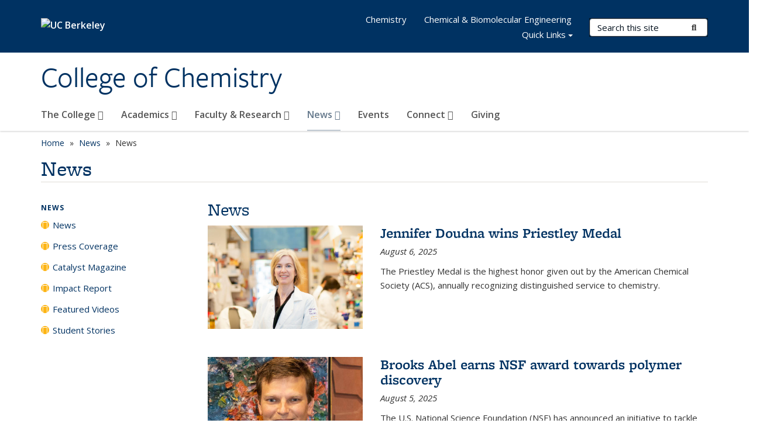

--- FILE ---
content_type: text/html; charset=utf-8
request_url: https://chemistry.berkeley.edu/news-archive?field_openberkeley_news_type_tid_op=or&&page=4&%3Bfield_openberkeley_news_type_tid_op=or&%3Bpage=33&field_openberkeley_news_type_tid%252525252525255b37%252525252525255d=37
body_size: 24097
content:
<!DOCTYPE html>
<html lang="en" dir="ltr">
<head>
  <meta http-equiv="X-UA-Compatible" content="IE=edge" />
<meta http-equiv="Content-Type" content="text/html; charset=utf-8" /><script type="text/javascript">(window.NREUM||(NREUM={})).init={ajax:{deny_list:["bam.nr-data.net"]},feature_flags:["soft_nav"]};(window.NREUM||(NREUM={})).loader_config={licenseKey:"a3cccf7140",applicationID:"11770155",browserID:"11770164"};;/*! For license information please see nr-loader-rum-1.308.0.min.js.LICENSE.txt */
(()=>{var e,t,r={163:(e,t,r)=>{"use strict";r.d(t,{j:()=>E});var n=r(384),i=r(1741);var a=r(2555);r(860).K7.genericEvents;const s="experimental.resources",o="register",c=e=>{if(!e||"string"!=typeof e)return!1;try{document.createDocumentFragment().querySelector(e)}catch{return!1}return!0};var d=r(2614),u=r(944),l=r(8122);const f="[data-nr-mask]",g=e=>(0,l.a)(e,(()=>{const e={feature_flags:[],experimental:{allow_registered_children:!1,resources:!1},mask_selector:"*",block_selector:"[data-nr-block]",mask_input_options:{color:!1,date:!1,"datetime-local":!1,email:!1,month:!1,number:!1,range:!1,search:!1,tel:!1,text:!1,time:!1,url:!1,week:!1,textarea:!1,select:!1,password:!0}};return{ajax:{deny_list:void 0,block_internal:!0,enabled:!0,autoStart:!0},api:{get allow_registered_children(){return e.feature_flags.includes(o)||e.experimental.allow_registered_children},set allow_registered_children(t){e.experimental.allow_registered_children=t},duplicate_registered_data:!1},browser_consent_mode:{enabled:!1},distributed_tracing:{enabled:void 0,exclude_newrelic_header:void 0,cors_use_newrelic_header:void 0,cors_use_tracecontext_headers:void 0,allowed_origins:void 0},get feature_flags(){return e.feature_flags},set feature_flags(t){e.feature_flags=t},generic_events:{enabled:!0,autoStart:!0},harvest:{interval:30},jserrors:{enabled:!0,autoStart:!0},logging:{enabled:!0,autoStart:!0},metrics:{enabled:!0,autoStart:!0},obfuscate:void 0,page_action:{enabled:!0},page_view_event:{enabled:!0,autoStart:!0},page_view_timing:{enabled:!0,autoStart:!0},performance:{capture_marks:!1,capture_measures:!1,capture_detail:!0,resources:{get enabled(){return e.feature_flags.includes(s)||e.experimental.resources},set enabled(t){e.experimental.resources=t},asset_types:[],first_party_domains:[],ignore_newrelic:!0}},privacy:{cookies_enabled:!0},proxy:{assets:void 0,beacon:void 0},session:{expiresMs:d.wk,inactiveMs:d.BB},session_replay:{autoStart:!0,enabled:!1,preload:!1,sampling_rate:10,error_sampling_rate:100,collect_fonts:!1,inline_images:!1,fix_stylesheets:!0,mask_all_inputs:!0,get mask_text_selector(){return e.mask_selector},set mask_text_selector(t){c(t)?e.mask_selector="".concat(t,",").concat(f):""===t||null===t?e.mask_selector=f:(0,u.R)(5,t)},get block_class(){return"nr-block"},get ignore_class(){return"nr-ignore"},get mask_text_class(){return"nr-mask"},get block_selector(){return e.block_selector},set block_selector(t){c(t)?e.block_selector+=",".concat(t):""!==t&&(0,u.R)(6,t)},get mask_input_options(){return e.mask_input_options},set mask_input_options(t){t&&"object"==typeof t?e.mask_input_options={...t,password:!0}:(0,u.R)(7,t)}},session_trace:{enabled:!0,autoStart:!0},soft_navigations:{enabled:!0,autoStart:!0},spa:{enabled:!0,autoStart:!0},ssl:void 0,user_actions:{enabled:!0,elementAttributes:["id","className","tagName","type"]}}})());var p=r(6154),m=r(9324);let h=0;const v={buildEnv:m.F3,distMethod:m.Xs,version:m.xv,originTime:p.WN},b={consented:!1},y={appMetadata:{},get consented(){return this.session?.state?.consent||b.consented},set consented(e){b.consented=e},customTransaction:void 0,denyList:void 0,disabled:!1,harvester:void 0,isolatedBacklog:!1,isRecording:!1,loaderType:void 0,maxBytes:3e4,obfuscator:void 0,onerror:void 0,ptid:void 0,releaseIds:{},session:void 0,timeKeeper:void 0,registeredEntities:[],jsAttributesMetadata:{bytes:0},get harvestCount(){return++h}},_=e=>{const t=(0,l.a)(e,y),r=Object.keys(v).reduce((e,t)=>(e[t]={value:v[t],writable:!1,configurable:!0,enumerable:!0},e),{});return Object.defineProperties(t,r)};var w=r(5701);const x=e=>{const t=e.startsWith("http");e+="/",r.p=t?e:"https://"+e};var R=r(7836),k=r(3241);const A={accountID:void 0,trustKey:void 0,agentID:void 0,licenseKey:void 0,applicationID:void 0,xpid:void 0},S=e=>(0,l.a)(e,A),T=new Set;function E(e,t={},r,s){let{init:o,info:c,loader_config:d,runtime:u={},exposed:l=!0}=t;if(!c){const e=(0,n.pV)();o=e.init,c=e.info,d=e.loader_config}e.init=g(o||{}),e.loader_config=S(d||{}),c.jsAttributes??={},p.bv&&(c.jsAttributes.isWorker=!0),e.info=(0,a.D)(c);const f=e.init,m=[c.beacon,c.errorBeacon];T.has(e.agentIdentifier)||(f.proxy.assets&&(x(f.proxy.assets),m.push(f.proxy.assets)),f.proxy.beacon&&m.push(f.proxy.beacon),e.beacons=[...m],function(e){const t=(0,n.pV)();Object.getOwnPropertyNames(i.W.prototype).forEach(r=>{const n=i.W.prototype[r];if("function"!=typeof n||"constructor"===n)return;let a=t[r];e[r]&&!1!==e.exposed&&"micro-agent"!==e.runtime?.loaderType&&(t[r]=(...t)=>{const n=e[r](...t);return a?a(...t):n})})}(e),(0,n.US)("activatedFeatures",w.B)),u.denyList=[...f.ajax.deny_list||[],...f.ajax.block_internal?m:[]],u.ptid=e.agentIdentifier,u.loaderType=r,e.runtime=_(u),T.has(e.agentIdentifier)||(e.ee=R.ee.get(e.agentIdentifier),e.exposed=l,(0,k.W)({agentIdentifier:e.agentIdentifier,drained:!!w.B?.[e.agentIdentifier],type:"lifecycle",name:"initialize",feature:void 0,data:e.config})),T.add(e.agentIdentifier)}},384:(e,t,r)=>{"use strict";r.d(t,{NT:()=>s,US:()=>u,Zm:()=>o,bQ:()=>d,dV:()=>c,pV:()=>l});var n=r(6154),i=r(1863),a=r(1910);const s={beacon:"bam.nr-data.net",errorBeacon:"bam.nr-data.net"};function o(){return n.gm.NREUM||(n.gm.NREUM={}),void 0===n.gm.newrelic&&(n.gm.newrelic=n.gm.NREUM),n.gm.NREUM}function c(){let e=o();return e.o||(e.o={ST:n.gm.setTimeout,SI:n.gm.setImmediate||n.gm.setInterval,CT:n.gm.clearTimeout,XHR:n.gm.XMLHttpRequest,REQ:n.gm.Request,EV:n.gm.Event,PR:n.gm.Promise,MO:n.gm.MutationObserver,FETCH:n.gm.fetch,WS:n.gm.WebSocket},(0,a.i)(...Object.values(e.o))),e}function d(e,t){let r=o();r.initializedAgents??={},t.initializedAt={ms:(0,i.t)(),date:new Date},r.initializedAgents[e]=t}function u(e,t){o()[e]=t}function l(){return function(){let e=o();const t=e.info||{};e.info={beacon:s.beacon,errorBeacon:s.errorBeacon,...t}}(),function(){let e=o();const t=e.init||{};e.init={...t}}(),c(),function(){let e=o();const t=e.loader_config||{};e.loader_config={...t}}(),o()}},782:(e,t,r)=>{"use strict";r.d(t,{T:()=>n});const n=r(860).K7.pageViewTiming},860:(e,t,r)=>{"use strict";r.d(t,{$J:()=>u,K7:()=>c,P3:()=>d,XX:()=>i,Yy:()=>o,df:()=>a,qY:()=>n,v4:()=>s});const n="events",i="jserrors",a="browser/blobs",s="rum",o="browser/logs",c={ajax:"ajax",genericEvents:"generic_events",jserrors:i,logging:"logging",metrics:"metrics",pageAction:"page_action",pageViewEvent:"page_view_event",pageViewTiming:"page_view_timing",sessionReplay:"session_replay",sessionTrace:"session_trace",softNav:"soft_navigations",spa:"spa"},d={[c.pageViewEvent]:1,[c.pageViewTiming]:2,[c.metrics]:3,[c.jserrors]:4,[c.spa]:5,[c.ajax]:6,[c.sessionTrace]:7,[c.softNav]:8,[c.sessionReplay]:9,[c.logging]:10,[c.genericEvents]:11},u={[c.pageViewEvent]:s,[c.pageViewTiming]:n,[c.ajax]:n,[c.spa]:n,[c.softNav]:n,[c.metrics]:i,[c.jserrors]:i,[c.sessionTrace]:a,[c.sessionReplay]:a,[c.logging]:o,[c.genericEvents]:"ins"}},944:(e,t,r)=>{"use strict";r.d(t,{R:()=>i});var n=r(3241);function i(e,t){"function"==typeof console.debug&&(console.debug("New Relic Warning: https://github.com/newrelic/newrelic-browser-agent/blob/main/docs/warning-codes.md#".concat(e),t),(0,n.W)({agentIdentifier:null,drained:null,type:"data",name:"warn",feature:"warn",data:{code:e,secondary:t}}))}},1687:(e,t,r)=>{"use strict";r.d(t,{Ak:()=>d,Ze:()=>f,x3:()=>u});var n=r(3241),i=r(7836),a=r(3606),s=r(860),o=r(2646);const c={};function d(e,t){const r={staged:!1,priority:s.P3[t]||0};l(e),c[e].get(t)||c[e].set(t,r)}function u(e,t){e&&c[e]&&(c[e].get(t)&&c[e].delete(t),p(e,t,!1),c[e].size&&g(e))}function l(e){if(!e)throw new Error("agentIdentifier required");c[e]||(c[e]=new Map)}function f(e="",t="feature",r=!1){if(l(e),!e||!c[e].get(t)||r)return p(e,t);c[e].get(t).staged=!0,g(e)}function g(e){const t=Array.from(c[e]);t.every(([e,t])=>t.staged)&&(t.sort((e,t)=>e[1].priority-t[1].priority),t.forEach(([t])=>{c[e].delete(t),p(e,t)}))}function p(e,t,r=!0){const s=e?i.ee.get(e):i.ee,c=a.i.handlers;if(!s.aborted&&s.backlog&&c){if((0,n.W)({agentIdentifier:e,type:"lifecycle",name:"drain",feature:t}),r){const e=s.backlog[t],r=c[t];if(r){for(let t=0;e&&t<e.length;++t)m(e[t],r);Object.entries(r).forEach(([e,t])=>{Object.values(t||{}).forEach(t=>{t[0]?.on&&t[0]?.context()instanceof o.y&&t[0].on(e,t[1])})})}}s.isolatedBacklog||delete c[t],s.backlog[t]=null,s.emit("drain-"+t,[])}}function m(e,t){var r=e[1];Object.values(t[r]||{}).forEach(t=>{var r=e[0];if(t[0]===r){var n=t[1],i=e[3],a=e[2];n.apply(i,a)}})}},1738:(e,t,r)=>{"use strict";r.d(t,{U:()=>g,Y:()=>f});var n=r(3241),i=r(9908),a=r(1863),s=r(944),o=r(5701),c=r(3969),d=r(8362),u=r(860),l=r(4261);function f(e,t,r,a){const f=a||r;!f||f[e]&&f[e]!==d.d.prototype[e]||(f[e]=function(){(0,i.p)(c.xV,["API/"+e+"/called"],void 0,u.K7.metrics,r.ee),(0,n.W)({agentIdentifier:r.agentIdentifier,drained:!!o.B?.[r.agentIdentifier],type:"data",name:"api",feature:l.Pl+e,data:{}});try{return t.apply(this,arguments)}catch(e){(0,s.R)(23,e)}})}function g(e,t,r,n,s){const o=e.info;null===r?delete o.jsAttributes[t]:o.jsAttributes[t]=r,(s||null===r)&&(0,i.p)(l.Pl+n,[(0,a.t)(),t,r],void 0,"session",e.ee)}},1741:(e,t,r)=>{"use strict";r.d(t,{W:()=>a});var n=r(944),i=r(4261);class a{#e(e,...t){if(this[e]!==a.prototype[e])return this[e](...t);(0,n.R)(35,e)}addPageAction(e,t){return this.#e(i.hG,e,t)}register(e){return this.#e(i.eY,e)}recordCustomEvent(e,t){return this.#e(i.fF,e,t)}setPageViewName(e,t){return this.#e(i.Fw,e,t)}setCustomAttribute(e,t,r){return this.#e(i.cD,e,t,r)}noticeError(e,t){return this.#e(i.o5,e,t)}setUserId(e,t=!1){return this.#e(i.Dl,e,t)}setApplicationVersion(e){return this.#e(i.nb,e)}setErrorHandler(e){return this.#e(i.bt,e)}addRelease(e,t){return this.#e(i.k6,e,t)}log(e,t){return this.#e(i.$9,e,t)}start(){return this.#e(i.d3)}finished(e){return this.#e(i.BL,e)}recordReplay(){return this.#e(i.CH)}pauseReplay(){return this.#e(i.Tb)}addToTrace(e){return this.#e(i.U2,e)}setCurrentRouteName(e){return this.#e(i.PA,e)}interaction(e){return this.#e(i.dT,e)}wrapLogger(e,t,r){return this.#e(i.Wb,e,t,r)}measure(e,t){return this.#e(i.V1,e,t)}consent(e){return this.#e(i.Pv,e)}}},1863:(e,t,r)=>{"use strict";function n(){return Math.floor(performance.now())}r.d(t,{t:()=>n})},1910:(e,t,r)=>{"use strict";r.d(t,{i:()=>a});var n=r(944);const i=new Map;function a(...e){return e.every(e=>{if(i.has(e))return i.get(e);const t="function"==typeof e?e.toString():"",r=t.includes("[native code]"),a=t.includes("nrWrapper");return r||a||(0,n.R)(64,e?.name||t),i.set(e,r),r})}},2555:(e,t,r)=>{"use strict";r.d(t,{D:()=>o,f:()=>s});var n=r(384),i=r(8122);const a={beacon:n.NT.beacon,errorBeacon:n.NT.errorBeacon,licenseKey:void 0,applicationID:void 0,sa:void 0,queueTime:void 0,applicationTime:void 0,ttGuid:void 0,user:void 0,account:void 0,product:void 0,extra:void 0,jsAttributes:{},userAttributes:void 0,atts:void 0,transactionName:void 0,tNamePlain:void 0};function s(e){try{return!!e.licenseKey&&!!e.errorBeacon&&!!e.applicationID}catch(e){return!1}}const o=e=>(0,i.a)(e,a)},2614:(e,t,r)=>{"use strict";r.d(t,{BB:()=>s,H3:()=>n,g:()=>d,iL:()=>c,tS:()=>o,uh:()=>i,wk:()=>a});const n="NRBA",i="SESSION",a=144e5,s=18e5,o={STARTED:"session-started",PAUSE:"session-pause",RESET:"session-reset",RESUME:"session-resume",UPDATE:"session-update"},c={SAME_TAB:"same-tab",CROSS_TAB:"cross-tab"},d={OFF:0,FULL:1,ERROR:2}},2646:(e,t,r)=>{"use strict";r.d(t,{y:()=>n});class n{constructor(e){this.contextId=e}}},2843:(e,t,r)=>{"use strict";r.d(t,{G:()=>a,u:()=>i});var n=r(3878);function i(e,t=!1,r,i){(0,n.DD)("visibilitychange",function(){if(t)return void("hidden"===document.visibilityState&&e());e(document.visibilityState)},r,i)}function a(e,t,r){(0,n.sp)("pagehide",e,t,r)}},3241:(e,t,r)=>{"use strict";r.d(t,{W:()=>a});var n=r(6154);const i="newrelic";function a(e={}){try{n.gm.dispatchEvent(new CustomEvent(i,{detail:e}))}catch(e){}}},3606:(e,t,r)=>{"use strict";r.d(t,{i:()=>a});var n=r(9908);a.on=s;var i=a.handlers={};function a(e,t,r,a){s(a||n.d,i,e,t,r)}function s(e,t,r,i,a){a||(a="feature"),e||(e=n.d);var s=t[a]=t[a]||{};(s[r]=s[r]||[]).push([e,i])}},3878:(e,t,r)=>{"use strict";function n(e,t){return{capture:e,passive:!1,signal:t}}function i(e,t,r=!1,i){window.addEventListener(e,t,n(r,i))}function a(e,t,r=!1,i){document.addEventListener(e,t,n(r,i))}r.d(t,{DD:()=>a,jT:()=>n,sp:()=>i})},3969:(e,t,r)=>{"use strict";r.d(t,{TZ:()=>n,XG:()=>o,rs:()=>i,xV:()=>s,z_:()=>a});const n=r(860).K7.metrics,i="sm",a="cm",s="storeSupportabilityMetrics",o="storeEventMetrics"},4234:(e,t,r)=>{"use strict";r.d(t,{W:()=>a});var n=r(7836),i=r(1687);class a{constructor(e,t){this.agentIdentifier=e,this.ee=n.ee.get(e),this.featureName=t,this.blocked=!1}deregisterDrain(){(0,i.x3)(this.agentIdentifier,this.featureName)}}},4261:(e,t,r)=>{"use strict";r.d(t,{$9:()=>d,BL:()=>o,CH:()=>g,Dl:()=>_,Fw:()=>y,PA:()=>h,Pl:()=>n,Pv:()=>k,Tb:()=>l,U2:()=>a,V1:()=>R,Wb:()=>x,bt:()=>b,cD:()=>v,d3:()=>w,dT:()=>c,eY:()=>p,fF:()=>f,hG:()=>i,k6:()=>s,nb:()=>m,o5:()=>u});const n="api-",i="addPageAction",a="addToTrace",s="addRelease",o="finished",c="interaction",d="log",u="noticeError",l="pauseReplay",f="recordCustomEvent",g="recordReplay",p="register",m="setApplicationVersion",h="setCurrentRouteName",v="setCustomAttribute",b="setErrorHandler",y="setPageViewName",_="setUserId",w="start",x="wrapLogger",R="measure",k="consent"},5289:(e,t,r)=>{"use strict";r.d(t,{GG:()=>s,Qr:()=>c,sB:()=>o});var n=r(3878),i=r(6389);function a(){return"undefined"==typeof document||"complete"===document.readyState}function s(e,t){if(a())return e();const r=(0,i.J)(e),s=setInterval(()=>{a()&&(clearInterval(s),r())},500);(0,n.sp)("load",r,t)}function o(e){if(a())return e();(0,n.DD)("DOMContentLoaded",e)}function c(e){if(a())return e();(0,n.sp)("popstate",e)}},5607:(e,t,r)=>{"use strict";r.d(t,{W:()=>n});const n=(0,r(9566).bz)()},5701:(e,t,r)=>{"use strict";r.d(t,{B:()=>a,t:()=>s});var n=r(3241);const i=new Set,a={};function s(e,t){const r=t.agentIdentifier;a[r]??={},e&&"object"==typeof e&&(i.has(r)||(t.ee.emit("rumresp",[e]),a[r]=e,i.add(r),(0,n.W)({agentIdentifier:r,loaded:!0,drained:!0,type:"lifecycle",name:"load",feature:void 0,data:e})))}},6154:(e,t,r)=>{"use strict";r.d(t,{OF:()=>c,RI:()=>i,WN:()=>u,bv:()=>a,eN:()=>l,gm:()=>s,mw:()=>o,sb:()=>d});var n=r(1863);const i="undefined"!=typeof window&&!!window.document,a="undefined"!=typeof WorkerGlobalScope&&("undefined"!=typeof self&&self instanceof WorkerGlobalScope&&self.navigator instanceof WorkerNavigator||"undefined"!=typeof globalThis&&globalThis instanceof WorkerGlobalScope&&globalThis.navigator instanceof WorkerNavigator),s=i?window:"undefined"!=typeof WorkerGlobalScope&&("undefined"!=typeof self&&self instanceof WorkerGlobalScope&&self||"undefined"!=typeof globalThis&&globalThis instanceof WorkerGlobalScope&&globalThis),o=Boolean("hidden"===s?.document?.visibilityState),c=/iPad|iPhone|iPod/.test(s.navigator?.userAgent),d=c&&"undefined"==typeof SharedWorker,u=((()=>{const e=s.navigator?.userAgent?.match(/Firefox[/\s](\d+\.\d+)/);Array.isArray(e)&&e.length>=2&&e[1]})(),Date.now()-(0,n.t)()),l=()=>"undefined"!=typeof PerformanceNavigationTiming&&s?.performance?.getEntriesByType("navigation")?.[0]?.responseStart},6389:(e,t,r)=>{"use strict";function n(e,t=500,r={}){const n=r?.leading||!1;let i;return(...r)=>{n&&void 0===i&&(e.apply(this,r),i=setTimeout(()=>{i=clearTimeout(i)},t)),n||(clearTimeout(i),i=setTimeout(()=>{e.apply(this,r)},t))}}function i(e){let t=!1;return(...r)=>{t||(t=!0,e.apply(this,r))}}r.d(t,{J:()=>i,s:()=>n})},6630:(e,t,r)=>{"use strict";r.d(t,{T:()=>n});const n=r(860).K7.pageViewEvent},7699:(e,t,r)=>{"use strict";r.d(t,{It:()=>a,KC:()=>o,No:()=>i,qh:()=>s});var n=r(860);const i=16e3,a=1e6,s="SESSION_ERROR",o={[n.K7.logging]:!0,[n.K7.genericEvents]:!1,[n.K7.jserrors]:!1,[n.K7.ajax]:!1}},7836:(e,t,r)=>{"use strict";r.d(t,{P:()=>o,ee:()=>c});var n=r(384),i=r(8990),a=r(2646),s=r(5607);const o="nr@context:".concat(s.W),c=function e(t,r){var n={},s={},u={},l=!1;try{l=16===r.length&&d.initializedAgents?.[r]?.runtime.isolatedBacklog}catch(e){}var f={on:p,addEventListener:p,removeEventListener:function(e,t){var r=n[e];if(!r)return;for(var i=0;i<r.length;i++)r[i]===t&&r.splice(i,1)},emit:function(e,r,n,i,a){!1!==a&&(a=!0);if(c.aborted&&!i)return;t&&a&&t.emit(e,r,n);var o=g(n);m(e).forEach(e=>{e.apply(o,r)});var d=v()[s[e]];d&&d.push([f,e,r,o]);return o},get:h,listeners:m,context:g,buffer:function(e,t){const r=v();if(t=t||"feature",f.aborted)return;Object.entries(e||{}).forEach(([e,n])=>{s[n]=t,t in r||(r[t]=[])})},abort:function(){f._aborted=!0,Object.keys(f.backlog).forEach(e=>{delete f.backlog[e]})},isBuffering:function(e){return!!v()[s[e]]},debugId:r,backlog:l?{}:t&&"object"==typeof t.backlog?t.backlog:{},isolatedBacklog:l};return Object.defineProperty(f,"aborted",{get:()=>{let e=f._aborted||!1;return e||(t&&(e=t.aborted),e)}}),f;function g(e){return e&&e instanceof a.y?e:e?(0,i.I)(e,o,()=>new a.y(o)):new a.y(o)}function p(e,t){n[e]=m(e).concat(t)}function m(e){return n[e]||[]}function h(t){return u[t]=u[t]||e(f,t)}function v(){return f.backlog}}(void 0,"globalEE"),d=(0,n.Zm)();d.ee||(d.ee=c)},8122:(e,t,r)=>{"use strict";r.d(t,{a:()=>i});var n=r(944);function i(e,t){try{if(!e||"object"!=typeof e)return(0,n.R)(3);if(!t||"object"!=typeof t)return(0,n.R)(4);const r=Object.create(Object.getPrototypeOf(t),Object.getOwnPropertyDescriptors(t)),a=0===Object.keys(r).length?e:r;for(let s in a)if(void 0!==e[s])try{if(null===e[s]){r[s]=null;continue}Array.isArray(e[s])&&Array.isArray(t[s])?r[s]=Array.from(new Set([...e[s],...t[s]])):"object"==typeof e[s]&&"object"==typeof t[s]?r[s]=i(e[s],t[s]):r[s]=e[s]}catch(e){r[s]||(0,n.R)(1,e)}return r}catch(e){(0,n.R)(2,e)}}},8362:(e,t,r)=>{"use strict";r.d(t,{d:()=>a});var n=r(9566),i=r(1741);class a extends i.W{agentIdentifier=(0,n.LA)(16)}},8374:(e,t,r)=>{r.nc=(()=>{try{return document?.currentScript?.nonce}catch(e){}return""})()},8990:(e,t,r)=>{"use strict";r.d(t,{I:()=>i});var n=Object.prototype.hasOwnProperty;function i(e,t,r){if(n.call(e,t))return e[t];var i=r();if(Object.defineProperty&&Object.keys)try{return Object.defineProperty(e,t,{value:i,writable:!0,enumerable:!1}),i}catch(e){}return e[t]=i,i}},9324:(e,t,r)=>{"use strict";r.d(t,{F3:()=>i,Xs:()=>a,xv:()=>n});const n="1.308.0",i="PROD",a="CDN"},9566:(e,t,r)=>{"use strict";r.d(t,{LA:()=>o,bz:()=>s});var n=r(6154);const i="xxxxxxxx-xxxx-4xxx-yxxx-xxxxxxxxxxxx";function a(e,t){return e?15&e[t]:16*Math.random()|0}function s(){const e=n.gm?.crypto||n.gm?.msCrypto;let t,r=0;return e&&e.getRandomValues&&(t=e.getRandomValues(new Uint8Array(30))),i.split("").map(e=>"x"===e?a(t,r++).toString(16):"y"===e?(3&a()|8).toString(16):e).join("")}function o(e){const t=n.gm?.crypto||n.gm?.msCrypto;let r,i=0;t&&t.getRandomValues&&(r=t.getRandomValues(new Uint8Array(e)));const s=[];for(var o=0;o<e;o++)s.push(a(r,i++).toString(16));return s.join("")}},9908:(e,t,r)=>{"use strict";r.d(t,{d:()=>n,p:()=>i});var n=r(7836).ee.get("handle");function i(e,t,r,i,a){a?(a.buffer([e],i),a.emit(e,t,r)):(n.buffer([e],i),n.emit(e,t,r))}}},n={};function i(e){var t=n[e];if(void 0!==t)return t.exports;var a=n[e]={exports:{}};return r[e](a,a.exports,i),a.exports}i.m=r,i.d=(e,t)=>{for(var r in t)i.o(t,r)&&!i.o(e,r)&&Object.defineProperty(e,r,{enumerable:!0,get:t[r]})},i.f={},i.e=e=>Promise.all(Object.keys(i.f).reduce((t,r)=>(i.f[r](e,t),t),[])),i.u=e=>"nr-rum-1.308.0.min.js",i.o=(e,t)=>Object.prototype.hasOwnProperty.call(e,t),e={},t="NRBA-1.308.0.PROD:",i.l=(r,n,a,s)=>{if(e[r])e[r].push(n);else{var o,c;if(void 0!==a)for(var d=document.getElementsByTagName("script"),u=0;u<d.length;u++){var l=d[u];if(l.getAttribute("src")==r||l.getAttribute("data-webpack")==t+a){o=l;break}}if(!o){c=!0;var f={296:"sha512-+MIMDsOcckGXa1EdWHqFNv7P+JUkd5kQwCBr3KE6uCvnsBNUrdSt4a/3/L4j4TxtnaMNjHpza2/erNQbpacJQA=="};(o=document.createElement("script")).charset="utf-8",i.nc&&o.setAttribute("nonce",i.nc),o.setAttribute("data-webpack",t+a),o.src=r,0!==o.src.indexOf(window.location.origin+"/")&&(o.crossOrigin="anonymous"),f[s]&&(o.integrity=f[s])}e[r]=[n];var g=(t,n)=>{o.onerror=o.onload=null,clearTimeout(p);var i=e[r];if(delete e[r],o.parentNode&&o.parentNode.removeChild(o),i&&i.forEach(e=>e(n)),t)return t(n)},p=setTimeout(g.bind(null,void 0,{type:"timeout",target:o}),12e4);o.onerror=g.bind(null,o.onerror),o.onload=g.bind(null,o.onload),c&&document.head.appendChild(o)}},i.r=e=>{"undefined"!=typeof Symbol&&Symbol.toStringTag&&Object.defineProperty(e,Symbol.toStringTag,{value:"Module"}),Object.defineProperty(e,"__esModule",{value:!0})},i.p="https://js-agent.newrelic.com/",(()=>{var e={374:0,840:0};i.f.j=(t,r)=>{var n=i.o(e,t)?e[t]:void 0;if(0!==n)if(n)r.push(n[2]);else{var a=new Promise((r,i)=>n=e[t]=[r,i]);r.push(n[2]=a);var s=i.p+i.u(t),o=new Error;i.l(s,r=>{if(i.o(e,t)&&(0!==(n=e[t])&&(e[t]=void 0),n)){var a=r&&("load"===r.type?"missing":r.type),s=r&&r.target&&r.target.src;o.message="Loading chunk "+t+" failed: ("+a+": "+s+")",o.name="ChunkLoadError",o.type=a,o.request=s,n[1](o)}},"chunk-"+t,t)}};var t=(t,r)=>{var n,a,[s,o,c]=r,d=0;if(s.some(t=>0!==e[t])){for(n in o)i.o(o,n)&&(i.m[n]=o[n]);if(c)c(i)}for(t&&t(r);d<s.length;d++)a=s[d],i.o(e,a)&&e[a]&&e[a][0](),e[a]=0},r=self["webpackChunk:NRBA-1.308.0.PROD"]=self["webpackChunk:NRBA-1.308.0.PROD"]||[];r.forEach(t.bind(null,0)),r.push=t.bind(null,r.push.bind(r))})(),(()=>{"use strict";i(8374);var e=i(8362),t=i(860);const r=Object.values(t.K7);var n=i(163);var a=i(9908),s=i(1863),o=i(4261),c=i(1738);var d=i(1687),u=i(4234),l=i(5289),f=i(6154),g=i(944),p=i(384);const m=e=>f.RI&&!0===e?.privacy.cookies_enabled;function h(e){return!!(0,p.dV)().o.MO&&m(e)&&!0===e?.session_trace.enabled}var v=i(6389),b=i(7699);class y extends u.W{constructor(e,t){super(e.agentIdentifier,t),this.agentRef=e,this.abortHandler=void 0,this.featAggregate=void 0,this.loadedSuccessfully=void 0,this.onAggregateImported=new Promise(e=>{this.loadedSuccessfully=e}),this.deferred=Promise.resolve(),!1===e.init[this.featureName].autoStart?this.deferred=new Promise((t,r)=>{this.ee.on("manual-start-all",(0,v.J)(()=>{(0,d.Ak)(e.agentIdentifier,this.featureName),t()}))}):(0,d.Ak)(e.agentIdentifier,t)}importAggregator(e,t,r={}){if(this.featAggregate)return;const n=async()=>{let n;await this.deferred;try{if(m(e.init)){const{setupAgentSession:t}=await i.e(296).then(i.bind(i,3305));n=t(e)}}catch(e){(0,g.R)(20,e),this.ee.emit("internal-error",[e]),(0,a.p)(b.qh,[e],void 0,this.featureName,this.ee)}try{if(!this.#t(this.featureName,n,e.init))return(0,d.Ze)(this.agentIdentifier,this.featureName),void this.loadedSuccessfully(!1);const{Aggregate:i}=await t();this.featAggregate=new i(e,r),e.runtime.harvester.initializedAggregates.push(this.featAggregate),this.loadedSuccessfully(!0)}catch(e){(0,g.R)(34,e),this.abortHandler?.(),(0,d.Ze)(this.agentIdentifier,this.featureName,!0),this.loadedSuccessfully(!1),this.ee&&this.ee.abort()}};f.RI?(0,l.GG)(()=>n(),!0):n()}#t(e,r,n){if(this.blocked)return!1;switch(e){case t.K7.sessionReplay:return h(n)&&!!r;case t.K7.sessionTrace:return!!r;default:return!0}}}var _=i(6630),w=i(2614),x=i(3241);class R extends y{static featureName=_.T;constructor(e){var t;super(e,_.T),this.setupInspectionEvents(e.agentIdentifier),t=e,(0,c.Y)(o.Fw,function(e,r){"string"==typeof e&&("/"!==e.charAt(0)&&(e="/"+e),t.runtime.customTransaction=(r||"http://custom.transaction")+e,(0,a.p)(o.Pl+o.Fw,[(0,s.t)()],void 0,void 0,t.ee))},t),this.importAggregator(e,()=>i.e(296).then(i.bind(i,3943)))}setupInspectionEvents(e){const t=(t,r)=>{t&&(0,x.W)({agentIdentifier:e,timeStamp:t.timeStamp,loaded:"complete"===t.target.readyState,type:"window",name:r,data:t.target.location+""})};(0,l.sB)(e=>{t(e,"DOMContentLoaded")}),(0,l.GG)(e=>{t(e,"load")}),(0,l.Qr)(e=>{t(e,"navigate")}),this.ee.on(w.tS.UPDATE,(t,r)=>{(0,x.W)({agentIdentifier:e,type:"lifecycle",name:"session",data:r})})}}class k extends e.d{constructor(e){var t;(super(),f.gm)?(this.features={},(0,p.bQ)(this.agentIdentifier,this),this.desiredFeatures=new Set(e.features||[]),this.desiredFeatures.add(R),(0,n.j)(this,e,e.loaderType||"agent"),t=this,(0,c.Y)(o.cD,function(e,r,n=!1){if("string"==typeof e){if(["string","number","boolean"].includes(typeof r)||null===r)return(0,c.U)(t,e,r,o.cD,n);(0,g.R)(40,typeof r)}else(0,g.R)(39,typeof e)},t),function(e){(0,c.Y)(o.Dl,function(t,r=!1){if("string"!=typeof t&&null!==t)return void(0,g.R)(41,typeof t);const n=e.info.jsAttributes["enduser.id"];r&&null!=n&&n!==t?(0,a.p)(o.Pl+"setUserIdAndResetSession",[t],void 0,"session",e.ee):(0,c.U)(e,"enduser.id",t,o.Dl,!0)},e)}(this),function(e){(0,c.Y)(o.nb,function(t){if("string"==typeof t||null===t)return(0,c.U)(e,"application.version",t,o.nb,!1);(0,g.R)(42,typeof t)},e)}(this),function(e){(0,c.Y)(o.d3,function(){e.ee.emit("manual-start-all")},e)}(this),function(e){(0,c.Y)(o.Pv,function(t=!0){if("boolean"==typeof t){if((0,a.p)(o.Pl+o.Pv,[t],void 0,"session",e.ee),e.runtime.consented=t,t){const t=e.features.page_view_event;t.onAggregateImported.then(e=>{const r=t.featAggregate;e&&!r.sentRum&&r.sendRum()})}}else(0,g.R)(65,typeof t)},e)}(this),this.run()):(0,g.R)(21)}get config(){return{info:this.info,init:this.init,loader_config:this.loader_config,runtime:this.runtime}}get api(){return this}run(){try{const e=function(e){const t={};return r.forEach(r=>{t[r]=!!e[r]?.enabled}),t}(this.init),n=[...this.desiredFeatures];n.sort((e,r)=>t.P3[e.featureName]-t.P3[r.featureName]),n.forEach(r=>{if(!e[r.featureName]&&r.featureName!==t.K7.pageViewEvent)return;if(r.featureName===t.K7.spa)return void(0,g.R)(67);const n=function(e){switch(e){case t.K7.ajax:return[t.K7.jserrors];case t.K7.sessionTrace:return[t.K7.ajax,t.K7.pageViewEvent];case t.K7.sessionReplay:return[t.K7.sessionTrace];case t.K7.pageViewTiming:return[t.K7.pageViewEvent];default:return[]}}(r.featureName).filter(e=>!(e in this.features));n.length>0&&(0,g.R)(36,{targetFeature:r.featureName,missingDependencies:n}),this.features[r.featureName]=new r(this)})}catch(e){(0,g.R)(22,e);for(const e in this.features)this.features[e].abortHandler?.();const t=(0,p.Zm)();delete t.initializedAgents[this.agentIdentifier]?.features,delete this.sharedAggregator;return t.ee.get(this.agentIdentifier).abort(),!1}}}var A=i(2843),S=i(782);class T extends y{static featureName=S.T;constructor(e){super(e,S.T),f.RI&&((0,A.u)(()=>(0,a.p)("docHidden",[(0,s.t)()],void 0,S.T,this.ee),!0),(0,A.G)(()=>(0,a.p)("winPagehide",[(0,s.t)()],void 0,S.T,this.ee)),this.importAggregator(e,()=>i.e(296).then(i.bind(i,2117))))}}var E=i(3969);class I extends y{static featureName=E.TZ;constructor(e){super(e,E.TZ),f.RI&&document.addEventListener("securitypolicyviolation",e=>{(0,a.p)(E.xV,["Generic/CSPViolation/Detected"],void 0,this.featureName,this.ee)}),this.importAggregator(e,()=>i.e(296).then(i.bind(i,9623)))}}new k({features:[R,T,I],loaderType:"lite"})})()})();</script>
<meta name="Generator" content="Drupal 7 (http://drupal.org)" />
<link rel="shortcut icon" href="https://chemistry.berkeley.edu/profiles/openberkeley/themes/openberkeley_theme_brand/favicon.ico" type="image/vnd.microsoft.icon" />
<meta name="viewport" content="width=device-width, initial-scale=1.0" />
  <meta name="twitter:dnt" content="on">
  <title>News | College of Chemistry</title>
  <link type="text/css" rel="stylesheet" href="https://chemistry.berkeley.edu/sites/default/files/css/css_kShW4RPmRstZ3SpIC-ZvVGNFVAi0WEMuCnI0ZkYIaFw.css" media="all" />
<link type="text/css" rel="stylesheet" href="https://chemistry.berkeley.edu/sites/default/files/css/css_TnnMw6Mh72mEvaDujXjSbFOpptbdTbtXwXrVO5d8QpM.css" media="all" />
<link type="text/css" rel="stylesheet" href="https://chemistry.berkeley.edu/sites/default/files/css/css_VTJqEpJ_kbGhyWnq6E__HtNmim_pFNj_xmqT2CnuFyk.css" media="all" />
<link type="text/css" rel="stylesheet" href="https://chemistry.berkeley.edu/sites/default/files/css/css_P7--I-hb0gcJsTQhFYqCt9Bbt--MYpgAtnA2MzSE2j8.css" media="screen" />
<link type="text/css" rel="stylesheet" href="https://chemistry.berkeley.edu/sites/default/files/css/css_WasSX-_q_M8PX6Nbq30PexSvMzdtm3YwWovV4noo78s.css" media="all" />
<link type="text/css" rel="stylesheet" href="https://chemistry.berkeley.edu/sites/default/files/css/css_aCRtJR8TPckvDvyjmRitctVOCP-SAi3FB5a6YtNSVo4.css" media="all" />
<link type="text/css" rel="stylesheet" href="https://chemistry.berkeley.edu/sites/default/files/css/css_l0nY-aVTB09v9_xTUkXAdhv2Pm24M2ixkWW-la0gqA0.css" media="all" />
<link type="text/css" rel="stylesheet" href="https://chemistry.berkeley.edu/sites/default/files/css/css_qpsIBcs9JSa7ccwyEmky_c737hDf6nNOZA81Rs9WHqg.css" media="print" />
<link type="text/css" rel="stylesheet" href="https://chemistry.berkeley.edu/sites/default/files/css/css_vVHKxTM0GJ1H06xa3A56ODjmnaQjaHfKtNGjZ_0rAHQ.css" media="all" />
<link type="text/css" rel="stylesheet" href="//fonts.googleapis.com/css?family=Open+Sans:300italic,400italic,600italic,700italic,800italic,400,300,600,700,800" media="all" />
<link type="text/css" rel="stylesheet" href="//use.typekit.net/aeg3kye.css" media="all" />
  <script type="application/json" data-drupal-selector="drupal-settings-json">{"basePath":"\/","pathPrefix":"","setHasJsCookie":0,"ajaxPageState":{"theme":"openberkeley_theme_brand","theme_token":"Sh1QTBBFmxm-FmMadoDQkcHcov1rGArC7ghCdx2YZKA","js":{"profiles\/openberkeley\/modules\/panopoly\/panopoly_widgets\/panopoly-widgets.js":1,"profiles\/openberkeley\/modules\/panopoly\/panopoly_widgets\/panopoly-widgets-spotlight.js":1,"profiles\/openberkeley\/modules\/openberkeley\/openberkeley_admin\/openberkeley_admin_siteimprove.js":1,"profiles\/openberkeley\/themes\/openberkeley_theme_base\/assets\/js\/bootstrap-accessibility.js":1,"profiles\/openberkeley\/modules\/contrib\/jquery_update\/replace\/jquery\/1.10\/jquery.min.js":1,"misc\/jquery-extend-3.4.0.js":1,"misc\/jquery-html-prefilter-3.5.0-backport.js":1,"misc\/jquery.once.js":1,"misc\/drupal.js":1,"misc\/drupal-settings-loader.js":1,"profiles\/openberkeley\/libraries\/bootstrap\/js\/bootstrap.min.js":1,"profiles\/openberkeley\/modules\/contrib\/jquery_update\/replace\/ui\/ui\/minified\/jquery.ui.core.min.js":1,"profiles\/openberkeley\/modules\/contrib\/jquery_update\/replace\/ui\/ui\/minified\/jquery.ui.widget.min.js":1,"profiles\/openberkeley\/modules\/contrib\/jquery_update\/replace\/ui\/ui\/minified\/jquery.ui.tabs.min.js":1,"profiles\/openberkeley\/modules\/contrib\/jquery_update\/replace\/ui\/ui\/minified\/jquery.ui.accordion.min.js":1,"misc\/form-single-submit.js":1,"profiles\/openberkeley\/modules\/panopoly\/panopoly_images\/panopoly-images.js":1,"profiles\/openberkeley\/modules\/contrib\/entityreference\/js\/entityreference.js":1,"profiles\/openberkeley\/modules\/openberkeley\/openberkeley_faq\/openberkeley_faq.js":1,"profiles\/openberkeley\/modules\/openberkeley\/openberkeley_portfolio\/openberkeley_portfolio.js":1,"profiles\/openberkeley\/modules\/openberkeley\/openberkeley_theme\/openberkeley_theme.js":1,"profiles\/openberkeley\/modules\/openberkeley\/openberkeley_twitter\/js\/openberkeley-twitter.js":1,"profiles\/openberkeley\/modules\/openberkeley\/openberkeley_wysiwyg_override\/js\/openberkeley-wysiwyg-override.js":1,"profiles\/openberkeley\/modules\/panopoly\/panopoly_magic\/panopoly-magic.js":1,"profiles\/openberkeley\/modules\/panopoly\/panopoly_theme\/js\/panopoly-accordion.js":1,"profiles\/openberkeley\/modules\/contrib\/caption_filter\/js\/caption-filter.js":1,"profiles\/openberkeley\/libraries\/maphilight\/jquery.maphilight.min.js":1,"profiles\/openberkeley\/libraries\/jquery.imagesloaded\/jquery.imagesloaded.min.js":1,"profiles\/openberkeley\/modules\/contrib\/better_exposed_filters\/better_exposed_filters.js":1,"profiles\/openberkeley\/modules\/contrib\/google_analytics\/googleanalytics.js":1,"https:\/\/www.googletagmanager.com\/gtag\/js?id=UA-61693021-1":1,"public:\/\/js\/google-analytics-e1a0fee4165af7980ba1180c53a801bf.js":1,"profiles\/openberkeley\/modules\/contrib\/extlink\/js\/extlink.js":1,"profiles\/openberkeley\/themes\/radix\/assets\/js\/radix.script.js":1,"profiles\/openberkeley\/themes\/openberkeley_theme_base\/assets\/js\/openberkeley_theme_base.script.js":1,"profiles\/openberkeley\/themes\/openberkeley_theme_base\/assets\/js\/drupal-announce.js":1,"profiles\/openberkeley\/themes\/openberkeley_theme_brand\/assets\/js\/openberkeley_theme_brand.script.js":1},"css":{"modules\/system\/system.base.css":1,"modules\/system\/system.messages.css":1,"modules\/system\/system.theme.css":1,"misc\/ui\/jquery.ui.theme.css":1,"misc\/ui\/jquery.ui.accordion.css":1,"modules\/field\/theme\/field.css":1,"profiles\/openberkeley\/modules\/contrib\/mvpcreator_theme\/css\/mvpcreator-theme.css":1,"modules\/node\/node.css":1,"profiles\/openberkeley\/modules\/openberkeley\/openberkeley_brand_widgets\/css\/openberkeley-widgets-hero.css":1,"profiles\/openberkeley\/modules\/openberkeley\/openberkeley_brand_widgets\/css\/openberkeley-widgets-image.css":1,"profiles\/openberkeley\/modules\/openberkeley\/openberkeley_brand_widgets\/css\/openberkeley-widgets-modal.css":1,"profiles\/openberkeley\/modules\/openberkeley\/openberkeley_brand_widgets\/css\/openberkeley-widgets-promo.css":1,"profiles\/openberkeley\/modules\/openberkeley\/openberkeley_brand_widgets\/css\/openberkeley-widgets-thumbnail-list.css":1,"profiles\/openberkeley\/modules\/openberkeley\/openberkeley_faq\/openberkeley_faq.css":1,"profiles\/openberkeley\/modules\/openberkeley\/openberkeley_news\/openberkeley_news.css":1,"profiles\/openberkeley\/modules\/openberkeley\/openberkeley_people\/openberkeley_people.css":1,"profiles\/openberkeley\/modules\/openberkeley\/openberkeley_portfolio\/openberkeley_portfolio.css":1,"profiles\/openberkeley\/modules\/openberkeley\/openberkeley_svc_catalog\/openberkeley_svc_catalog.css":1,"profiles\/openberkeley\/modules\/openberkeley\/openberkeley_theme\/openberkeley-theme.css":1,"profiles\/openberkeley\/modules\/openberkeley\/openberkeley_search\/openberkeley_top_results\/openberkeley_top_results.css":1,"profiles\/openberkeley\/modules\/openberkeley\/openberkeley_wysiwyg_override\/css\/openberkeley-wysiwyg-override-list-properties.css":1,"profiles\/openberkeley\/modules\/panopoly\/panopoly_core\/css\/panopoly-dropbutton.css":1,"profiles\/openberkeley\/modules\/panopoly\/panopoly_magic\/css\/panopoly-magic.css":1,"profiles\/openberkeley\/modules\/panopoly\/panopoly_theme\/css\/panopoly-featured.css":1,"profiles\/openberkeley\/modules\/panopoly\/panopoly_theme\/css\/panopoly-accordian.css":1,"profiles\/openberkeley\/modules\/panopoly\/panopoly_theme\/css\/panopoly-layouts.css":1,"profiles\/openberkeley\/modules\/panopoly\/panopoly_widgets\/panopoly-widgets.css":1,"profiles\/openberkeley\/modules\/panopoly\/panopoly_widgets\/panopoly-widgets-spotlight.css":1,"profiles\/openberkeley\/modules\/panopoly\/panopoly_wysiwyg\/panopoly-wysiwyg.css":1,"profiles\/openberkeley\/modules\/contrib\/radix_layouts\/radix_layouts.css":1,"modules\/search\/search.css":1,"modules\/user\/user.css":1,"profiles\/openberkeley\/modules\/contrib\/extlink\/css\/extlink.css":1,"profiles\/openberkeley\/modules\/contrib\/views\/css\/views.css":1,"profiles\/openberkeley\/modules\/openberkeley\/openberkeley_widgets\/openberkeley_widgets.css":1,"profiles\/openberkeley\/modules\/contrib\/caption_filter\/caption-filter.css":1,"profiles\/openberkeley\/modules\/contrib\/ctools\/css\/ctools.css":1,"profiles\/openberkeley\/modules\/contrib\/panels\/css\/panels.css":1,"profiles\/openberkeley\/modules\/contrib\/date\/date_api\/date.css":1,"profiles\/openberkeley\/themes\/openberkeley_theme_brand\/assets\/css\/bootstrap-custom.css":1,"profiles\/openberkeley\/themes\/openberkeley_theme_base\/assets\/css\/bootstrap-accessibility.css":1,"profiles\/openberkeley\/themes\/openberkeley_theme_base\/assets\/css\/openberkeley_theme_base.style.css":1,"profiles\/openberkeley\/themes\/openberkeley_theme_brand\/assets\/css\/openberkeley_theme_brand.style.css":1,"profiles\/openberkeley\/themes\/openberkeley_theme_brand\/assets\/css\/brand_openberkeley_event.css":1,"profiles\/openberkeley\/themes\/openberkeley_theme_brand\/assets\/css\/brand_openberkeley_event_reg.css":1,"profiles\/openberkeley\/themes\/openberkeley_theme_brand\/assets\/css\/brand_openberkeley_news.css":1,"profiles\/openberkeley\/themes\/openberkeley_theme_brand\/assets\/css\/brand_openberkeley_portfolio.css":1,"profiles\/openberkeley\/themes\/openberkeley_theme_brand\/assets\/css\/brand_openberkeley_privatepages.css":1,"profiles\/openberkeley\/themes\/openberkeley_theme_brand\/assets\/css\/brand_openberkeley_pubs.css":1,"profiles\/openberkeley\/themes\/openberkeley_theme_brand\/assets\/css\/brand_openberkeley_people.css":1,"profiles\/openberkeley\/themes\/openberkeley_theme_brand\/assets\/css\/brand_openberkeley_search.css":1,"profiles\/openberkeley\/themes\/openberkeley_theme_brand\/assets\/css\/brand_openberkeley_faq.css":1,"profiles\/openberkeley\/themes\/openberkeley_theme_brand\/assets\/css\/print.css":1,"profiles\/openberkeley\/modules\/openberkeley\/openberkeley_theme\/openberkeley-theme-collapsible.css":1,"profiles\/openberkeley\/modules\/openberkeley\/openberkeley_wysiwyg_override\/css\/openberkeley-wysiwyg-override.css":1,"profiles\/openberkeley\/modules\/panopoly\/panopoly_images\/panopoly-images.css":1,"profiles\/openberkeley\/themes\/openberkeley_theme_base\/assets\/fonts\/fontawesome-v6\/css\/fontawesome.min.css":1,"profiles\/openberkeley\/themes\/openberkeley_theme_base\/assets\/fonts\/fontawesome-v6\/css\/brands.min.css":1,"profiles\/openberkeley\/themes\/openberkeley_theme_base\/assets\/fonts\/fontawesome-v6\/css\/solid.min.css":1,"profiles\/openberkeley\/themes\/openberkeley_theme_base\/assets\/fonts\/fontawesome-v6\/css\/v4-font-face.min.css":1,"\/\/fonts.googleapis.com\/css?family=Open+Sans:300italic,400italic,600italic,700italic,800italic,400,300,600,700,800":1,"\/\/use.typekit.net\/aeg3kye.css":1}},"CToolsModal":{"modalSize":{"type":"scale","width":".9","height":".9","addWidth":0,"addHeight":0,"contentRight":25,"contentBottom":75},"modalOptions":{"opacity":".55","background-color":"#FFF"},"animationSpeed":"fast","modalTheme":"CToolsModalDialog","throbberTheme":"CToolsModalThrobber"},"panopoly_magic":{"pane_add_preview_mode":"single"},"better_exposed_filters":{"datepicker":false,"slider":false,"settings":[],"autosubmit":false,"views":{"openberkeley_news_archive":{"displays":{"openberkeley_news_thumbnail_list":{"filters":{"field_openberkeley_news_type_tid":{"required":false}}}}}}},"googleanalytics":{"account":["UA-61693021-1","G-R6H5VH098P"],"trackOutbound":1,"trackMailto":1,"trackDownload":1,"trackDownloadExtensions":"7z|aac|arc|arj|asf|asx|avi|bin|csv|doc(x|m)?|dot(x|m)?|exe|flv|gif|gz|gzip|hqx|jar|jpe?g|js|mp(2|3|4|e?g)|mov(ie)?|msi|msp|pdf|phps|png|ppt(x|m)?|pot(x|m)?|pps(x|m)?|ppam|sld(x|m)?|thmx|qtm?|ra(m|r)?|sea|sit|tar|tgz|torrent|txt|wav|wma|wmv|wpd|xls(x|m|b)?|xlt(x|m)|xlam|xml|z|zip"},"urlIsAjaxTrusted":{"\/search\/node":true},"extlink":{"extTarget":0,"extClass":"ext","extLabel":"(link is external)","extImgClass":0,"extIconPlacement":"append","extSubdomains":0,"extExclude":"(chemistry\\.berkeley\\.edu)","extInclude":"","extCssExclude":"map","extCssExplicit":"","extAlert":0,"extAlertText":"You are about to leave this website to visit an external website.","mailtoClass":"mailto","mailtoLabel":"(link sends e-mail)","extUseFontAwesome":false},"openberkeley_theme_base":{"disable_linearizable_tables":false,"file_link_icons":0}}</script>
<script type="text/javascript" src="https://chemistry.berkeley.edu/sites/default/files/js/js_SJgtMdhzo0raDjyuHJR-mtSH_mzSDwMhzOyHsnAskDQ.js"></script>
<script type="text/javascript" src="https://chemistry.berkeley.edu/sites/default/files/js/js_J1LDKrZlf6nq7Ka0onHwg3MUNfwG75SSQi30oTn81HA.js"></script>
<script type="text/javascript" src="https://chemistry.berkeley.edu/sites/default/files/js/js_t9icEiX9XfItItxUHRe1u-5ygCUcZotCyMJjhxvZw5c.js"></script>
<script type="text/javascript" src="https://chemistry.berkeley.edu/sites/default/files/js/js_i3dsmQVx4QV0IqcvgPWJt1cOzJ5x_aKETFWHjvBuyUY.js"></script>
<script type="text/javascript" src="https://www.googletagmanager.com/gtag/js?id=UA-61693021-1"></script>
<script type="text/javascript" src="https://chemistry.berkeley.edu/sites/default/files/js/js_XSpTySJvPGOp_9lUPf3YjJbZpZQwB9SGjSoEVD2I09k.js"></script>
<script type="text/javascript" src="https://chemistry.berkeley.edu/sites/default/files/js/js_dLmXSnakSlQtnZLfaN1SzmwinPEDYG7s4CVD6dWEOCk.js"></script>
</head>
<body class="html not-front not-logged-in one-sidebar sidebar-first page-news-archive region-content panel-layout-radix_boxton panel-region-contentmain no-slogan has-legacy-footer site-name-normal site-name-option-new" >
  <div id="skip-link" role="navigation" aria-label="Skip links">
    <a href="#main" class="element-invisible element-focusable">Skip to main content</a>
  </div>
      <header id="header" class="header">
  <div class="container">
    <div class="navbar navbar-default">
      <div class="home-branding">
        <a href="https://www.berkeley.edu" class="home-link"><div id="new-wordmark"><img src="/profiles/openberkeley/themes/openberkeley_theme_base/assets/images/logo-berkeley-white-2.svg" alt="UC Berkeley"></div></a>
              </div>
      <!-- Brand and toggle get grouped for better mobile display -->
      <button type="button" class="navbar-toggle collapsed" data-toggle="collapse" data-target="#navbar-collapse" aria-controls="navbar-collapse">
        <span class="sr-only">Toggle navigation</span>
        <span class="icon-bar"></span>
        <span class="icon-bar"></span>
        <span class="icon-bar"></span>
      </button>
      <div class="navbar-header">
        <div class="navbar-brand">
                    <div id="site-name-and-slogan">
                                                      <div id="site-name">
                                      <a href="/" rel="home" title="Home">
                      College of Chemistry                    </a>
                                  </div>
                                    </div>
        </div>
      </div> <!-- /.navbar-header -->

      <!-- Collect the nav links, forms, and other content for toggling -->
      <nav class="collapse navbar-collapse" id="navbar-collapse" aria-label="Primary">
                  <form class="search-form clearfix navbar-form navbar-right" role="search" aria-label="Sitewide search" action="/search/node" method="post" id="search-form--2" accept-charset="UTF-8"><div><div class="container-inline form-inline form-wrapper" id="edit-basic--2"><div class="form-item form-type-textfield form-item-keys form-group">
  <label class="element-invisible" for="edit-keys--2">Search Terms </label>
 <input placeholder="Search this site" class="form-control form-control form-text" type="text" id="edit-keys--2" name="keys" value="" size="20" maxlength="255" />
</div>
<button type="submit" id="edit-submit--2" name="op" value="Submit Search" class="form-submit btn btn-default btn-primary"><span class="fa fa-search"></span> <span class="button-text">Submit Search</span></button></div><input type="hidden" name="form_build_id" value="form-hMGR88QD4GnzrSzt8g42lJArrDXCGHxgyeRqkh04CVk" />
<input type="hidden" name="form_id" value="search_form" />
</div></form>                <div id="primary-nav">
                      <ul id="main-menu" class="menu nav navbar-nav">
              <li class="first expanded menu-fields-menu-link dropdown menu-link-the-college-"><a href="/about" class="first expanded menu-fields-menu-link dropdown-toggle" data-toggle="dropdown" data-target="#">The College <span class="fa fa-caret-down"></span></a><ul class="dropdown-menu"><li class="first collapsed">  <li class="openberkeley-megamenu-wrapper">
    <div class="entity entity-menu-fields menu-fields-main-menu openberkeley-megamenu clearfix">
      <div class="container-fluid">
        <div class="row">
          <div class="col-md-7 hidden-xs hidden-sm openberkeley-megamenu-content-column">
            <div class="field field-name-field-featured-image field-type-image field-label-hidden"><div class="field-items"><div class="field-item even"><img class="openberkeley-megamenu" src="https://chemistry.berkeley.edu/sites/default/files/styles/openberkeley_megamenu/public/chem-complex-night-960x560.jpg?itok=SYIVgYrg&amp;timestamp=1427390591" width="308" height="205" alt="chemistry complex at night" /></div></div></div>            <div class="field field-name-field-openberkeley-megamenu-body field-type-text-long field-label-hidden"><div class="field-items"><div class="field-item even"><p>The central mission of the College of Chemistry is to <strong>advance society through education and research</strong>, and we have made it our responsibility to fulfill this mission, year in and year out, for more than 140 years.</p></div></div></div>          </div>
          <div class="col-md-5 openberkeley-megamenu-links-column">
            <ul class="menu nav"><li class="first expanded menu-fields-menu-link menu-link-overview"><a href="/about" class="first expanded menu-fields-menu-link" aria-label="Overview of The College">Overview</a></li>
<li class="first leaf menu-link-college-leadership"><a href="/college/leadership">College Leadership</a></li>
<li class="collapsed menu-link-history"><a href="/history">History</a></li>
<li class="leaf menu-link-facts"><a href="/facts">Facts</a></li>
<li class="leaf menu-link-centers--institutes"><a href="/centers-institutes">Centers &amp; Institutes</a></li>
<li class="leaf menu-link-major-awards--honors"><a href="/awards-honors">Major Awards &amp; Honors</a></li>
<li class="leaf menu-link-endowed-lectureships"><a href="/endowed-lectureships">Endowed Lectureships</a></li>
<li class="leaf menu-link-endowed-chairs--professorships"><a href="/endowed-chairs-and-professorships">Endowed Chairs &amp; Professorships</a></li>
<li class="collapsed menu-link-diversity-equity-inclusion-and-belonging"><a href="/deib">Diversity, Equity, Inclusion, and Belonging</a></li>
<li class="last leaf menu-link-rankings"><a href="/rankings">Rankings</a></li>
</ul>          </div>
        </div>
      </div>
    </div>
  </li>
</li></ul></li>
<li class="expanded menu-fields-menu-link dropdown menu-link-academics-"><a href="/academics" class="expanded menu-fields-menu-link dropdown-toggle" data-toggle="dropdown" data-target="#">Academics <span class="fa fa-caret-down"></span></a><ul class="dropdown-menu"><li class="collapsed">  <li class="openberkeley-megamenu-wrapper">
    <div class="entity entity-menu-fields menu-fields-main-menu openberkeley-megamenu clearfix">
      <div class="container-fluid">
        <div class="row">
          <div class="col-md-7 hidden-xs hidden-sm openberkeley-megamenu-content-column">
            <div class="field field-name-field-featured-image field-type-image field-label-hidden"><div class="field-items"><div class="field-item even"><img class="openberkeley-megamenu" src="https://chemistry.berkeley.edu/sites/default/files/styles/openberkeley_megamenu/public/students-glove-box-300x200.jpg?itok=6ZWqWX8W&amp;timestamp=1445535977" width="308" height="205" alt="Students in lab" /></div></div></div>            <div class="field field-name-field-openberkeley-megamenu-body field-type-text-long field-label-hidden"><div class="field-items"><div class="field-item even"><p>Our two departments provide fundamental and applied studies of an outstanding caliber. The remarkable breadth and depth of resources available to our students readies them as chemists and chemical engineers to address society’s most urgent 21st-century issues.</p></div></div></div>          </div>
          <div class="col-md-5 openberkeley-megamenu-links-column">
            <ul class="menu nav"><li class="expanded menu-fields-menu-link menu-link-overview"><a href="/academics" class="expanded menu-fields-menu-link" aria-label="Overview of Academics">Overview</a></li>
<li class="first collapsed menu-link-undergraduate-majors-degrees"><a href="/ugrad/degrees">Undergraduate Majors/Degrees</a></li>
<li class="collapsed menu-link-prospective-undergraduates"><a href="/ugrad/prospective-students">Prospective Undergraduates</a></li>
<li class="collapsed menu-link-undergraduate-student-services"><a href="/ugrad/student-services">Undergraduate Student Services</a></li>
<li class="collapsed menu-link-cbe-graduate-programs"><a href="/grad/cbe">CBE Graduate Programs</a></li>
<li class="collapsed menu-link-chemistry-graduate-programs"><a href="/grad/chem">Chemistry Graduate Programs</a></li>
<li class="leaf menu-link-masters-programs"><a href="/academics/masters-programs">Master&#039;s Programs</a></li>
<li class="last collapsed menu-link-visiting-students"><a href="/academics/visiting-students">Visiting Students</a></li>
</ul>          </div>
        </div>
      </div>
    </div>
  </li>
</li></ul></li>
<li class="expanded menu-fields-menu-link dropdown menu-link-faculty-amp-research-"><a href="/faculty" title="" class="expanded menu-fields-menu-link dropdown-toggle" data-toggle="dropdown" data-target="#">Faculty &amp; Research <span class="fa fa-caret-down"></span></a><ul class="dropdown-menu"><li class="collapsed">  <li class="openberkeley-megamenu-wrapper">
    <div class="entity entity-menu-fields menu-fields-main-menu openberkeley-megamenu clearfix">
      <div class="container-fluid">
        <div class="row">
          <div class="col-md-7 hidden-xs hidden-sm openberkeley-megamenu-content-column">
            <div class="field field-name-field-featured-image field-type-image field-label-hidden"><div class="field-items"><div class="field-item even"><img class="openberkeley-megamenu" src="https://chemistry.berkeley.edu/sites/default/files/styles/openberkeley_megamenu/public/sarpong-300x200.jpg?itok=A9qmDU1w&amp;timestamp=1445535872" width="308" height="205" alt="Richmond Sarpong in lab" /></div></div></div>            <div class="field field-name-field-openberkeley-megamenu-body field-type-text-long field-label-hidden"><div class="field-items"><div class="field-item even"><p>College faculty have been leaders at the frontiers of knowledge since 1872. Current pioneering research includes premier programs in catalysis, thermodynamics, chemical biology,  atmospheric chemistry, the development of polymer, optical and semiconductor materials, and nanoscience, among others.</p></div></div></div>          </div>
          <div class="col-md-5 openberkeley-megamenu-links-column">
            <ul class="menu nav"><li class="expanded menu-fields-menu-link menu-link-overview"><a href="/faculty" title="" class="expanded menu-fields-menu-link" aria-label="Overview of Faculty &amp;amp; Research">Overview</a></li>
<li class="first collapsed menu-link-chemistry-faculty"><a href="/faculty/chem-directory" title="Chemistry Faculty">Chemistry Faculty</a></li>
<li class="leaf menu-link-chemistry-research"><a href="/chem-research">Chemistry Research</a></li>
<li class="collapsed menu-link-cbe-faculty"><a href="/faculty/cbe-directory" title="CBE Faculty">CBE Faculty</a></li>
<li class="leaf menu-link-cbe-research"><a href="/cbe-research">CBE Research</a></li>
<li class="last collapsed menu-link-research-facilities"><a href="/research-facilities">Research Facilities</a></li>
</ul>          </div>
        </div>
      </div>
    </div>
  </li>
</li></ul></li>
<li class="expanded active-trail menu-fields-menu-link dropdown active menu-link-news-"><a href="/news" title="" class="active-trail expanded active-trail menu-fields-menu-link dropdown-toggle" data-toggle="dropdown" data-target="#">News <span class="fa fa-caret-down"></span></a><ul class="dropdown-menu"><li class="collapsed active-trail">  <li class="openberkeley-megamenu-wrapper">
    <div class="entity entity-menu-fields menu-fields-main-menu openberkeley-megamenu clearfix">
      <div class="container-fluid">
        <div class="row">
          <div class="col-md-7 hidden-xs hidden-sm openberkeley-megamenu-content-column">
            <div class="field field-name-field-featured-image field-type-image field-label-hidden"><div class="field-items"><div class="field-item even"><img class="openberkeley-megamenu" src="https://chemistry.berkeley.edu/sites/default/files/styles/openberkeley_megamenu/public/news-graphic-300x200.jpg?itok=DZcTjN8l&amp;timestamp=1445452595" width="308" height="205" alt="graphic: reading news on laptop" /></div></div></div>            <div class="field field-name-field-openberkeley-megamenu-body field-type-text-long field-label-hidden"><div class="field-items"><div class="field-item even"><p>Check out College of Chemistry news articles and featured videos, as well as our biannual college magazine, <em>Catalyst</em>.</p></div></div></div>          </div>
          <div class="col-md-5 openberkeley-megamenu-links-column">
            <ul class="menu nav"><li class="expanded active-trail menu-fields-menu-link active menu-link-overview"><a href="/news" title="" class="active-trail expanded active-trail menu-fields-menu-link" aria-label="Overview of News">Overview</a></li>
<li class="first leaf menu-link-news"><a href="/news">News</a></li>
<li class="leaf menu-link-press-coverage"><a href="/news/press-coverage">Press Coverage</a></li>
<li class="collapsed menu-link-catalyst-magazine"><a href="/catalyst">Catalyst Magazine</a></li>
<li class="collapsed menu-link-impact-report"><a href="/impact-report">Impact Report</a></li>
<li class="collapsed menu-link-featured-videos"><a href="/news/featured-videos">Featured Videos</a></li>
<li class="last leaf menu-link-student-stories"><a href="/student-stories">Student Stories</a></li>
</ul>          </div>
        </div>
      </div>
    </div>
  </li>
</li></ul></li>
<li class="leaf menu-link-events"><a href="https://events.berkeley.edu/chem/" title="" rel="noreferrer">Events</a></li>
<li class="expanded menu-fields-menu-link dropdown menu-link-connect-"><a href="/college-relations" class="expanded menu-fields-menu-link dropdown-toggle" data-toggle="dropdown" data-target="#">Connect <span class="fa fa-caret-down"></span></a><ul class="dropdown-menu"><li class="collapsed">  <li class="openberkeley-megamenu-wrapper">
    <div class="entity entity-menu-fields menu-fields-main-menu openberkeley-megamenu clearfix">
      <div class="container-fluid">
        <div class="row">
          <div class="col-md-7 hidden-xs hidden-sm openberkeley-megamenu-content-column">
            <div class="field field-name-field-featured-image field-type-image field-label-hidden"><div class="field-items"><div class="field-item even"><img class="openberkeley-megamenu" src="https://chemistry.berkeley.edu/sites/default/files/styles/openberkeley_megamenu/public/m-and-m-beaker-student-308x205.jpg?itok=eELNhYaN&amp;timestamp=1513899399" width="308" height="205" alt="Student estimating amount of candy in beaker" /></div></div></div>            <div class="field field-name-field-openberkeley-megamenu-body field-type-text-long field-label-hidden"><div class="field-items"><div class="field-item even"><p>The College of Chemistry is consistently ranked as one of the best places on earth to learn, teach, and create new tools in the chemical sciences. This is no accident. It’s the direct result of exceptional scholarship as well as thousands and thousands of donations from our loyal alumni and friends.</p></div></div></div>          </div>
          <div class="col-md-5 openberkeley-megamenu-links-column">
            <ul class="menu nav"><li class="expanded menu-fields-menu-link menu-link-overview"><a href="/college-relations" class="expanded menu-fields-menu-link" aria-label="Overview of Connect">Overview</a></li>
<li class="first leaf menu-link-advisory-board"><a href="/college-relations/advisory-board">Advisory Board</a></li>
<li class="collapsed menu-link-donors"><a href="/giving/donors">Donors</a></li>
<li class="last leaf menu-link-impact-report"><a href="/impact-report" title="">Impact Report</a></li>
</ul>          </div>
        </div>
      </div>
    </div>
  </li>
</li></ul></li>
<li class="last leaf menu-link-giving"><a href="/giving">Giving</a></li>
            </ul>
                  </div>
        <div id="secondary-nav">
          <div class="container">
            <div class="secondary-nav-quick-links-wrapper">
                              <h2 class="visible-xs visible-sm">Secondary navigation</h2>
                <ul id="secondary-menu" class="menu nav navbar-nav navbar-right">
                  <li class="first leaf menu-link-chemistry"><a href="/chem" title="">Chemistry</a></li>
<li class="last leaf menu-link-chemical--biomolecular-engineering"><a href="/cbe" title="">Chemical &amp; Biomolecular Engineering</a></li>

                                      <li class="leaf menu-link-uc-berkeley">
                      <a id="quick-links-toggle" class="dropdown-toggle" data-target="#" href="#" data-toggle="dropdown" role="button" aria-expanded="false">
                        Quick Links                        <span class="caret"></span>
                      </a>

                      <ul class="dropdown-menu" aria-labelledby="quick-links-toggle">
                        <li id="quick-links">
                            <div class="region region-quick-links">
    <div class="block block-menu block--">

        <h2 class="block__title">Quick Links</h2>
    
  <div class="block__content">
    <ul class="menu nav"><li class="first leaf menu-link-admin--support"><a href="/admin-support" title="">Admin &amp; Support</a></li>
<li class="leaf menu-link-emergency-info"><a href="/emergency" title="Emergency Info">Emergency Info</a></li>
<li class="leaf menu-link-building-access"><a href="/facilities-operations/engineering-management#access" title="">Building Access</a></li>
<li class="leaf menu-link-facilities-operations"><a href="/facilities-operations" title="">Facilities Operations</a></li>
<li class="leaf menu-link-college-directory"><a href="https://chemnet.berkeley.edu/chemdirectory/" title="College Directory of Faculty, Staff, Graduate Students" rel="noreferrer">College Directory</a></li>
<li class="leaf menu-link-research-safety"><a href="/research-safety" title="College of Chemistry Research Safety">Research Safety</a></li>
<li class="leaf menu-link-college-library"><a href="https://www.lib.berkeley.edu/visit/chemistry" title="College Library" rel="noreferrer">College Library</a></li>
<li class="leaf menu-link-seminars--events"><a href="http://events.berkeley.edu/index.php/calendar/sn/chem.html" title="Seminars &amp; Events Calendar" rel="noreferrer">Seminars &amp; Events</a></li>
<li class="leaf menu-link-contact-us"><a href="/contact" title="">Contact Us</a></li>
<li class="last leaf menu-link-single-sign-on-apps"><a href="http://chemnet.berkeley.edu/" title="" rel="noreferrer">Single Sign-On Apps</a></li>
</ul>  </div>
</div>
  </div>
                        </li>
                      </ul>
                    </li>
                                  </ul>
                          </div>
          </div>
        </div>
      </nav><!-- /.navbar-collapse -->
    </div><!-- /.navbar -->
  </div> <!-- /.container -->
</header>

<div id="main-wrapper" class="main-wrapper ">
  <nav id="pre-content" class="container" aria-label="Breadcrumbs">
    <div class="row">
      <div class="col-md-12">
                  <div id="breadcrumb" class="visible-desktop">
            <div class="item-list"><ul class="breadcrumb"><li class="first"><a href="/home">Home</a></li>
<li><a href="/news" title="">News</a></li>
<li class="last">News</li>
</ul></div>          </div>
              </div>
    </div>
  </nav> <!-- /#pre-content -->
  <div id="main" role="main" tabIndex="-1">
    <div id="title-pre-content" class="container">
      <div class="row">
        <div class="col-md-12">
                  <div class="page-title">
            <div class="container">
              <h1 class="title">News</h1>
            </div>
          </div>
                  <div id="page-header">
                                        </div>
        </div>
      </div>
    </div> <!-- /#title-pre-content -->
        <div id="main-content" class="container">
          <div id="content" class="col-md-9 col-md-push-3">
        <div class="main">
          <div id="main-inner">
              <div class="region region-content">
    
<div class="panel-display boxton clearfix radix-boxton" >

  <div class="container-fluid">
    <div class="row">
      <div class="col-md-12 radix-layouts-content panel-panel">
        <div class="panel-panel-inner">
          <div class="panel-pane pane-views-panes pane-openberkeley-news-archive-openberkeley-news-thumbnail-list"  >
  
        <h2 class="pane-title">
      News    </h2>
    
  
  <div class="pane-content">
    <div class="view view-openberkeley-news-archive view-id-openberkeley_news_archive view-display-id-openberkeley_news_thumbnail_list view-dom-id-e09d783b1a99eaf418f3defdddfffec4 openberkeley-views-content">
        
  
  
      <div class="view-content">
        <div>
    <div class="node node-openberkeley-news-item node-view--featured-image-left row">
  <div class="col-sm-4">
    <div class="openberkeley-featured-image"  style="background-image: url('https://chemistry.berkeley.edu/sites/default/files/styles/openberkeley_brand_widgets_rectangle/public/jennifer_doudna_lab_keegan_houser.jpg?itok=iAqm8qlO')"></div>
  </div>
  <div class="content col-sm-8">
    <div class="openberkeley-widgets-label">
      <div class="openberkeley-widgets-label-inner">
                <h3><a href="/news/jennifer-doudna-wins-priestley-medal">Jennifer Doudna wins Priestley Medal</a></h3>
                <div class="field field-name-field-openberkeley-news-pdate field-type-datetime field-label-hidden"><div class="field-items"><div class="field-item even"><span  class="date-display-single">August 6, 2025</span></div></div></div><div class="field field-name-body field-type-text-with-summary field-label-hidden"><div class="field-items"><div class="field-item even">The Priestley Medal is the highest honor given out by the American Chemical Society (ACS), annually recognizing distinguished service to chemistry.<a href="/news/jennifer-doudna-wins-priestley-medal" class="more-link">Read more<span class="element-invisible"> about Jennifer Doudna wins Priestley Medal</span></a></div></div></div>      </div>
    </div>
  </div>
</div>
  </div>
  <div>
    <div class="node node-openberkeley-news-item node-view--featured-image-left row">
  <div class="col-sm-4">
    <div class="openberkeley-featured-image"  style="background-image: url('https://chemistry.berkeley.edu/sites/default/files/styles/openberkeley_brand_widgets_rectangle/public/brooks-abel-768x512.jpg?itok=oFVjf1jh')"></div>
  </div>
  <div class="content col-sm-8">
    <div class="openberkeley-widgets-label">
      <div class="openberkeley-widgets-label-inner">
                <h3><a href="/news/brooks-abel-earns-nsf-award-towards-polymer-discovery">Brooks Abel earns NSF award towards polymer discovery</a></h3>
                <div class="field field-name-field-openberkeley-news-pdate field-type-datetime field-label-hidden"><div class="field-items"><div class="field-item even"><span  class="date-display-single">August 5, 2025</span></div></div></div><div class="field field-name-body field-type-text-with-summary field-label-hidden"><div class="field-items"><div class="field-item even">The U.S. National Science Foundation (NSF) has announced an initiative to tackle the global plastic waste crisis, awarding five highly competitive grants to research teams across the country.<a href="/news/brooks-abel-earns-nsf-award-towards-polymer-discovery" class="more-link">Read more<span class="element-invisible"> about Brooks Abel earns NSF award towards polymer discovery</span></a></div></div></div>      </div>
    </div>
  </div>
</div>
  </div>
  <div>
    <div class="node node-openberkeley-news-item node-view--featured-image-left row">
  <div class="col-sm-4">
    <div class="openberkeley-featured-image"  style="background-image: url('https://chemistry.berkeley.edu/sites/default/files/styles/openberkeley_brand_widgets_rectangle/public/clint-jessel-1200x800.jpg?itok=tf4OiUKO')"></div>
  </div>
  <div class="content col-sm-8">
    <div class="openberkeley-widgets-label">
      <div class="openberkeley-widgets-label-inner">
                <h3><a href="/news/unsung-heroes-college-chemistry-how-machine-shop-fuels-innovation">Unsung heroes of the College of Chemistry: how the Machine Shop fuels innovation</a></h3>
                <div class="field field-name-field-openberkeley-news-pdate field-type-datetime field-label-hidden"><div class="field-items"><div class="field-item even"><span  class="date-display-single">July 28, 2025</span></div></div></div><div class="field field-name-body field-type-text-with-summary field-label-hidden"><div class="field-items"><div class="field-item even">The Machine Shop is a vital, often unseen engine driving success at the College of Chemistry.<a href="/news/unsung-heroes-college-chemistry-how-machine-shop-fuels-innovation" class="more-link">Read more<span class="element-invisible"> about Unsung heroes of the College of Chemistry: how the Machine Shop fuels innovation</span></a></div></div></div>      </div>
    </div>
  </div>
</div>
  </div>
  <div>
    <div class="node node-openberkeley-news-item node-view--featured-image-left row">
  <div class="col-sm-4">
    <div class="openberkeley-featured-image"  style="background-image: url('https://chemistry.berkeley.edu/sites/default/files/styles/openberkeley_brand_widgets_rectangle/public/doug_small.jpg?itok=2ZYO4rog')"></div>
  </div>
  <div class="content col-sm-8">
    <div class="openberkeley-widgets-label">
      <div class="openberkeley-widgets-label-inner">
                <h3><a href="/news/dean-douglas-s-clark-concludes-remarkable-12-year-tenure">Dean Douglas S. Clark concludes remarkable 12-year tenure</a></h3>
                <div class="field field-name-field-openberkeley-news-pdate field-type-datetime field-label-hidden"><div class="field-items"><div class="field-item even"><span  class="date-display-single">July 15, 2025</span></div></div></div><div class="field field-name-body field-type-text-with-summary field-label-hidden"><div class="field-items"><div class="field-item even">After 12 years of transformative leadership, Dean Douglas S. Clark concludes a remarkable tenure, leaving a profound impact on the College of Chemistry.<a href="/news/dean-douglas-s-clark-concludes-remarkable-12-year-tenure" class="more-link">Read more<span class="element-invisible"> about Dean Douglas S. Clark concludes remarkable 12-year tenure</span></a></div></div></div>      </div>
    </div>
  </div>
</div>
  </div>
  <div>
    <div class="node node-openberkeley-news-item node-view--featured-image-left row">
  <div class="col-sm-4">
    <div class="openberkeley-featured-image"  style="background-image: url('https://chemistry.berkeley.edu/sites/default/files/styles/openberkeley_brand_widgets_rectangle/public/sarpong_inhoffen_medal_2025_1200x800.jpg?itok=mWmMSRQB')"></div>
  </div>
  <div class="content col-sm-8">
    <div class="openberkeley-widgets-label">
      <div class="openberkeley-widgets-label-inner">
                <h3><a href="/news/richmond-sarpong-has-been-awarded-inhoffen-medal">Richmond Sarpong has been awarded the Inhoffen Medal</a></h3>
                <div class="field field-name-field-openberkeley-news-pdate field-type-datetime field-label-hidden"><div class="field-items"><div class="field-item even"><span  class="date-display-single">July 15, 2025</span></div></div></div><div class="field field-name-body field-type-text-with-summary field-label-hidden"><div class="field-items"><div class="field-item even">Richmond Sarpong has been recognized for his exceptional contributions as an organic chemist, particularly in the field of natural products synthesis and the development of chemical methods.<a href="/news/richmond-sarpong-has-been-awarded-inhoffen-medal" class="more-link">Read more<span class="element-invisible"> about Richmond Sarpong has been awarded the Inhoffen Medal</span></a></div></div></div>      </div>
    </div>
  </div>
</div>
  </div>
  <div>
    <div class="node node-openberkeley-news-item node-view--featured-image-left row">
  <div class="col-sm-4">
    <div class="openberkeley-featured-image"  style="background-image: url('https://chemistry.berkeley.edu/sites/default/files/styles/openberkeley_brand_widgets_rectangle/public/sarpong-768x512-2025.jpg?itok=4Isc5uWP')"></div>
  </div>
  <div class="content col-sm-8">
    <div class="openberkeley-widgets-label">
      <div class="openberkeley-widgets-label-inner">
                <h3><a href="/news/atom-swapped-morphine-may-help-create-safer-painkillers">Atom-swapped morphine may help create safer painkillers</a></h3>
                <div class="field field-name-field-openberkeley-news-pdate field-type-datetime field-label-hidden"><div class="field-items"><div class="field-item even"><span  class="date-display-single">July 15, 2025</span></div></div></div><div class="field field-name-body field-type-text-with-summary field-label-hidden"><div class="field-items"><div class="field-item even">(C&amp;EN) - By putting a carbon atom in place of a core oxygen, chemists constructed an opioid that blocks pain with less respiratory depression in mice<a href="/news/atom-swapped-morphine-may-help-create-safer-painkillers" class="more-link">Read more<span class="element-invisible"> about Atom-swapped morphine may help create safer painkillers</span></a></div></div></div>      </div>
    </div>
  </div>
</div>
  </div>
  <div>
    <div class="node node-openberkeley-news-item node-view--featured-image-left row">
  <div class="col-sm-4">
    <div class="openberkeley-featured-image"  style="background-image: url('https://chemistry.berkeley.edu/sites/default/files/styles/openberkeley_brand_widgets_rectangle/public/somorjai-768x512-v2.jpg?itok=_7vvMpSe')"></div>
  </div>
  <div class="content col-sm-8">
    <div class="openberkeley-widgets-label">
      <div class="openberkeley-widgets-label-inner">
                <h3><a href="/news/gabor-somorjai-has-passed-away-age-90">Gabor A. Somorjai has passed away at the age of 90.</a></h3>
                <div class="field field-name-field-openberkeley-news-pdate field-type-datetime field-label-hidden"><div class="field-items"><div class="field-item even"><span  class="date-display-single">July 8, 2025</span></div></div></div><div class="field field-name-body field-type-text-with-summary field-label-hidden"><div class="field-items"><div class="field-item even">It is with tremendous sadness that we share the news that Gabor Somorjai has passed away.<a href="/news/gabor-somorjai-has-passed-away-age-90" class="more-link">Read more<span class="element-invisible"> about Gabor A. Somorjai has passed away at the age of 90.</span></a></div></div></div>      </div>
    </div>
  </div>
</div>
  </div>
  <div>
    <div class="node node-openberkeley-news-item node-view--featured-image-left row">
  <div class="col-sm-4">
    <div class="openberkeley-featured-image"  style="background-image: url('https://chemistry.berkeley.edu/sites/default/files/styles/openberkeley_brand_widgets_rectangle/public/sarpong-chalkboard.png?itok=-jdjzI5T')"></div>
  </div>
  <div class="content col-sm-8">
    <div class="openberkeley-widgets-label">
      <div class="openberkeley-widgets-label-inner">
                <h3><a href="/news/carbamorphine-safer-painkiller-horizon">Carbamorphine: a safer painkiller on the horizon?</a></h3>
                <div class="field field-name-field-openberkeley-news-pdate field-type-datetime field-label-hidden"><div class="field-items"><div class="field-item even"><span  class="date-display-single">June 30, 2025</span></div></div></div><div class="field field-name-body field-type-text-with-summary field-label-hidden"><div class="field-items"><div class="field-item even">New molecule could set the stage for the preparation of new painkillers that are less addictive and less likely to cause death.<a href="/news/carbamorphine-safer-painkiller-horizon" class="more-link">Read more<span class="element-invisible"> about Carbamorphine: a safer painkiller on the horizon?</span></a></div></div></div>      </div>
    </div>
  </div>
</div>
  </div>
  <div>
    <div class="node node-openberkeley-news-item node-view--featured-image-left row">
  <div class="col-sm-4">
    <div class="openberkeley-featured-image"  style="background-image: url('https://chemistry.berkeley.edu/sites/default/files/styles/openberkeley_brand_widgets_rectangle/public/p-attosecond-lab-system-stephen-leone-1200px.jpg?itok=4PY95Eio')"></div>
  </div>
  <div class="content col-sm-8">
    <div class="openberkeley-widgets-label">
      <div class="openberkeley-widgets-label-inner">
                <h3><a href="/news/watching-world-one-quintillionth-second-time">Watching the world, one quintillionth of a second at a time</a></h3>
                <div class="field field-name-field-openberkeley-news-pdate field-type-datetime field-label-hidden"><div class="field-items"><div class="field-item even"><span  class="date-display-single">June 25, 2025</span></div></div></div><div class="field field-name-body field-type-text-with-summary field-label-hidden"><div class="field-items"><div class="field-item even">(Knowable Magazine) - An attosecond is no time at all for a person. Not so for electrons, atoms and molecules. Laser-wielding scientists like Stephen Leone are revealing the action.<a href="/news/watching-world-one-quintillionth-second-time" class="more-link">Read more<span class="element-invisible"> about Watching the world, one quintillionth of a second at a time</span></a></div></div></div>      </div>
    </div>
  </div>
</div>
  </div>
  <div>
    <div class="node node-openberkeley-news-item node-view--featured-image-left row">
  <div class="col-sm-4">
    <div class="openberkeley-featured-image"  style="background-image: url('https://chemistry.berkeley.edu/sites/default/files/styles/openberkeley_brand_widgets_rectangle/public/margaux-pinney-ht-mek-device-1200px.jpg?itok=6Vs48ney')"></div>
  </div>
  <div class="content col-sm-8">
    <div class="openberkeley-widgets-label">
      <div class="openberkeley-widgets-label-inner">
                <h3><a href="/news/unlocking-natures-tiny-engines-enzymes">Unlocking nature&#039;s tiny engines: enzymes</a></h3>
                <div class="field field-name-field-openberkeley-news-pdate field-type-datetime field-label-hidden"><div class="field-items"><div class="field-item even"><span  class="date-display-single">June 25, 2025</span></div></div></div><div class="field field-name-body field-type-text-with-summary field-label-hidden"><div class="field-items"><div class="field-item even">Research by Margaux Pinney and colleagues gives unprecedented view into how enzymes have evolved across billions of years of evolution.<a href="/news/unlocking-natures-tiny-engines-enzymes" class="more-link">Read more<span class="element-invisible"> about Unlocking nature&#039;s tiny engines: enzymes</span></a></div></div></div>      </div>
    </div>
  </div>
</div>
  </div>
    </div>
  
      <div class="text-center"><div class="item-list"><ul class="pagination pager"><li class="pager-first first"><a title="Go to first page" href="/news-archive?field_openberkeley_news_type_tid_op=or&amp;&amp;amp%25253b=">« first<span class="element-invisible"> News</span></a></li>
<li class="pager-previous"><a title="Go to previous page" href="/news-archive?field_openberkeley_news_type_tid_op=or&amp;&amp;page=3&amp;amp%25253b=">‹ previous<span class="element-invisible"> News</span></a></li>
<li class="pager-item"><a title="Go to page 1" href="/news-archive?field_openberkeley_news_type_tid_op=or&amp;&amp;amp%25253b=">1<span class="element-invisible"> of 131 News</span></a></li>
<li class="pager-item"><a title="Go to page 2" href="/news-archive?field_openberkeley_news_type_tid_op=or&amp;&amp;page=1&amp;amp%25253b=">2<span class="element-invisible"> of 131 News</span></a></li>
<li class="pager-item"><a title="Go to page 3" href="/news-archive?field_openberkeley_news_type_tid_op=or&amp;&amp;page=2&amp;amp%25253b=">3<span class="element-invisible"> of 131 News</span></a></li>
<li class="pager-item"><a title="Go to page 4" href="/news-archive?field_openberkeley_news_type_tid_op=or&amp;&amp;page=3&amp;amp%25253b=">4<span class="element-invisible"> of 131 News</span></a></li>
<li class="pager-current active"><span>5<span class="element-invisible"> of 131 News (Current page)</span></span></li>
<li class="pager-item"><a title="Go to page 6" href="/news-archive?field_openberkeley_news_type_tid_op=or&amp;&amp;page=5&amp;amp%25253b=">6<span class="element-invisible"> of 131 News</span></a></li>
<li class="pager-item"><a title="Go to page 7" href="/news-archive?field_openberkeley_news_type_tid_op=or&amp;&amp;page=6&amp;amp%25253b=">7<span class="element-invisible"> of 131 News</span></a></li>
<li class="pager-item"><a title="Go to page 8" href="/news-archive?field_openberkeley_news_type_tid_op=or&amp;&amp;page=7&amp;amp%25253b=">8<span class="element-invisible"> of 131 News</span></a></li>
<li class="pager-item"><a title="Go to page 9" href="/news-archive?field_openberkeley_news_type_tid_op=or&amp;&amp;page=8&amp;amp%25253b=">9<span class="element-invisible"> of 131 News</span></a></li>
<li class="pager-ellipsis">…</li>
<li class="pager-next"><a title="Go to next page" href="/news-archive?field_openberkeley_news_type_tid_op=or&amp;&amp;page=5&amp;amp%25253b=">next ›<span class="element-invisible"> News</span></a></li>
<li class="pager-last last"><a title="Go to last page" href="/news-archive?field_openberkeley_news_type_tid_op=or&amp;&amp;page=130&amp;amp%25253b=">last »<span class="element-invisible"> News</span></a></li>
</ul></div></div>  
  
  
  
  
</div>  </div>

  
  </div>
        </div>
      </div>
    </div>
  </div>

</div><!-- /.boxton -->
  </div>
          </div>
        </div> <!-- /.main -->
      </div> <!-- /#content -->
            <div id="sidebar-first" class="col-md-3 col-md-pull-9">
          <div class="region region-sidebar-first">
    <nav class="block block-menu-block block--" aria-label="Local">

        <h2 class="block__title"><a href="/news" title="" class="active-trail">News</a></h2>
    
  <div class="block__content">
    <div class="menu-block-wrapper menu-block-2 menu-name-main-menu menu-level-2">
  <ul class="menu nav nav-pills nav-stacked"><li class="first leaf menu-mlid-2760 menu-link-news"><a href="/news">News</a></li>
<li class="leaf menu-mlid-100878 menu-link-press-coverage"><a href="/news/press-coverage">Press Coverage</a></li>
<li class="collapsed menu-mlid-8015 menu-link-catalyst-magazine"><a href="/catalyst">Catalyst Magazine</a></li>
<li class="collapsed menu-mlid-98157 menu-link-impact-report"><a href="/impact-report">Impact Report</a></li>
<li class="collapsed menu-mlid-3361 menu-link-featured-videos"><a href="/news/featured-videos">Featured Videos</a></li>
<li class="last leaf menu-mlid-98847 menu-link-student-stories"><a href="/student-stories">Student Stories</a></li>
</ul></div>
  </div>
</nav>
  </div>
      </div> <!-- /#sidebar-first -->
                </div> <!-- /#main-content -->
  </div> <!-- role main -->
</div> <!-- /#main-wrapper -->

<footer id="footer" class="footer">
    <div id="footer-slogan-wrapper" class="footer-slogan-color-founders-rock">
    <div id="footer-slogan">
      Advancing society through education and research    </div>
  </div>
    <div id="footer-main">
    <div class="container">
              <div id="footer-legacy-group" class="row footer-legacy">
          <div class="col-md-3">
              <div class="region region-footer-first">
    <div class="block block-block block--">

      
  <div class="block__content">
    <h2>COLLEGE OF CHEMISTRY</h2>
<ul class="openberkeley-list-unbullet">
<li>420 Latimer Hall<br>University of California<br>Berkeley, CA 94720-1460<br>(510) 642-5060</li>
<li><a href="https://chemistry.berkeley.edu/map" target="_blank" rel="noopener">Map</a></li>
</ul>
<h2>Undergraduate Student Services</h2>
<p>121 Gilman Hall <br>University of California <br>Berkeley, CA 94720-1460<br>(510) 664-5264</p>  </div>
</div>
  </div>
          </div>
          <div class="col-md-3">
              <div class="region region-footer-second">
    <div class="block block-block block--">

      
  <div class="block__content">
    <h2>Dept of Chemistry</h2>
<p>Graduate Office<br>419 Latimer Hall <br>University of California <br>Berkeley, CA 94720-1460<br>(510) 642-5882</p>
<h2>Dept of CHEMICAL &amp; BIOMOLECULAR ENGINEERING</h2>
<p>Graduate Office<br>201 Gilman Hall <br>University of California<br>Berkeley, CA 94720-1462<br>(510) 642-2291</p>  </div>
</div>
  </div>
          </div>
          <div class="col-md-3">
              <div class="region region-footer-third">
    <div class="block block-block block--administration--support">

        <h2 class="block__title">Administration &amp; Support</h2>
    
  <div class="block__content">
    <p><a href="https://chemistry.berkeley.edu/admin-finance-technology">Admin, Finance, Technology</a><br> <a href="https://chemistry.berkeley.edu/facilities-operations/engineering-management#access">Building Access</a><br> <a href="https://chemistry.berkeley.edu/college-relations">College Relations</a><br> <a href="https://chemistry.berkeley.edu/contact">Contact Us</a> <br><a href="https://chemistry.berkeley.edu/deib">Diversity, Equity, Inclusion, &amp; Belonging</a><br><a href="https://chemistry.berkeley.edu/facilities-operations">Facilities Operations &amp; Research Safety </a><br> <a href="https://chemistry.berkeley.edu/staff/info-for-faculty-and-staff">Information for Staff</a><br> <a href="https://chemistry.berkeley.edu/it">Information Technology</a><br> <a href="https://chemistry.berkeley.edu/jobs">Jobs</a><br> <a href="https://chemistry.berkeley.edu/administration-finance-technology/college-services#shipping-receiving">Shipping &amp; Receiving</a><br> <a href="https://chemnet.berkeley.edu/chemdirectory/" target="_blank" rel="noopener noreferrer">Staff Directory</a><br> <a href="https://chemistry.berkeley.edu/web-update-request">Website Update Request</a></p>  </div>
</div>
  </div>
          </div>
          <div class="col-md-3">
              <div class="region region-footer-fourth">
    <div class="block block-block block--uc-berkeley">

        <h2 class="block__title">UC Berkeley</h2>
    
  <div class="block__content">
    <p><a href="https://www.berkeley.edu" rel="noreferrer">Berkeley Website</a> <br> <a href="https://news.berkeley.edu/" rel="noreferrer">Berkeley News</a><br> <a href="https://www.berkeley.edu/about/leadership/" rel="noreferrer">Campus Leadership</a><br> <a href="https://events.berkeley.edu" rel="noreferrer">Campus Events</a><br> <a href="https://www.berkeley.edu/map" rel="noreferrer">Campus Map</a><br> <a href="https://visit.berkeley.edu/" rel="noreferrer">Visiting Berkeley</a></p>  </div>
</div>
  </div>
          </div>
        </div>

                  <div id="footer-legacy-single" class="row footer-legacy">
            <div class="col-md-12">
              
                              <div id="social-links">
                  <div class="item-list"><h3>Follow us:</h3><ul><li class="first"><a href="https://www.facebook.com/berkeleychemistry" title="Facebook" rel="noreferrer"><span class="fa-brands fa fa-facebook"><span class="element-invisible">Facebook</span></span></a></li>
<li><a href="https://twitter.com/UCB_Chemistry" title="X (formerly Twitter)" rel="noreferrer"><span class="fa-brands fa fa-x-twitter"><span class="element-invisible">X (formerly Twitter)</span></span></a></li>
<li><a href="http://www.linkedin.com/school/berkeleychemistry" title="LinkedIn" rel="noreferrer"><span class="fa-brands fa fa-linkedin"><span class="element-invisible">LinkedIn</span></span></a></li>
<li><a href="https://www.youtube.com/c/BerkeleyChemistry" title="YouTube" rel="noreferrer"><span class="fa-brands fa fa-youtube"><span class="element-invisible">YouTube</span></span></a></li>
<li class="last"><a href="https://www.instagram.com/berkeleychemistry/" title="Instagram" rel="noreferrer"><span class="fa-brands fa fa-instagram"><span class="element-invisible">Instagram</span></span></a></li>
</ul></div>                </div>
                          </div>
          </div>
                  </div>
  </div>
  <div id="footer-bottom">
    <div class="container">
      <div class="row">
              </div>
      <div class="row">
                  <div class="col-md-4">
                          <a href="https://www.berkeley.edu" rel="external" id="footer-logo">
                <img src="/profiles/openberkeley/themes/openberkeley_theme_brand/assets/images/logo-berkeley-gold.svg" alt="UC Berkeley" />
              </a>
                      </div>
          <div class="col-md-8">
              <ul class="openberkeley-list-unbullet">
                                    <li id="openberkeley"><small><a href="https://open.berkeley.edu">Powered by Open Berkeley</a></small></li>
                    <li id="accessibility-info"><small><a href="https://dap.berkeley.edu/get-help/report-web-accessibility-issue">Accessibility<span class="element-invisible"> Statement</span></a></small></li>
                    <li id="nondiscrimination"><small><a href="https://ophd.berkeley.edu/policies-and-procedures/nondiscrimination-policy-statement">Nondiscrimination<span class="element-invisible"> Policy Statement</span></a></small></li>
                    <li id="openberkeley-privacy-statement"><small><a href="https://open.berkeley.edu/privacy-statement">Privacy<span class="element-invisible"> Statement</span></a></small></li>
                                                    <li class="copyright"><small>Copyright © 2026 UC Regents; all rights reserved
</small></li>
                              </ul>
            <p><small class="back-to-top"><a href="#skip-link">Back to Top</a></small></p>
          </div>
              </div>
    </div>
  </div>
</footer>
  <script type="text/javascript" src="https://chemistry.berkeley.edu/sites/default/files/js/js_i91eXA1hlQ19ij0gQj-5Pyt3dDwj7KAen7yCjk7GTzY.js"></script>
<script type="text/javascript" src="https://chemistry.berkeley.edu/sites/default/files/js/js_lt1kI2u-wMEf8J8KYX6ak2cSk8aYuY7vOgFkCdX5-B0.js"></script>
<script type="text/javascript">window.NREUM||(NREUM={});NREUM.info={"beacon":"bam.nr-data.net","licenseKey":"a3cccf7140","applicationID":"11770155","transactionName":"YVIDZkNTWkZYVk1YWFgYNEBYHRtcV1FcSRlGXxE=","queueTime":0,"applicationTime":355,"atts":"TRUAEAtJSUg=","errorBeacon":"bam.nr-data.net","agent":""}</script></body>
</html>

--- FILE ---
content_type: text/css
request_url: https://chemistry.berkeley.edu/sites/default/files/css/css_TnnMw6Mh72mEvaDujXjSbFOpptbdTbtXwXrVO5d8QpM.css
body_size: 4294
content:
.ui-helper-hidden{display:none;}.ui-helper-hidden-accessible{border:0;clip:rect(0 0 0 0);height:1px;margin:-1px;overflow:hidden;padding:0;position:absolute;width:1px;}.ui-helper-reset{margin:0;padding:0;border:0;outline:0;line-height:1.3;text-decoration:none;font-size:100%;list-style:none;}.ui-helper-clearfix:before,.ui-helper-clearfix:after{content:"";display:table;border-collapse:collapse;}.ui-helper-clearfix:after{clear:both;}.ui-helper-clearfix{min-height:0;}.ui-helper-zfix{width:100%;height:100%;top:0;left:0;position:absolute;opacity:0;filter:Alpha(Opacity=0);}.ui-front{z-index:10001 !important;}.ui-state-disabled{cursor:default !important;}.ui-icon{display:block;text-indent:-99999px;overflow:hidden;background-repeat:no-repeat;}.ui-widget-overlay{position:fixed;top:0;left:0;width:100%;height:100%;}.ui-resizable{position:relative;}.ui-resizable-handle{position:absolute;font-size:0.1px;display:block;}.ui-resizable-disabled .ui-resizable-handle,.ui-resizable-autohide .ui-resizable-handle{display:none;}.ui-resizable-n{cursor:n-resize;height:7px;width:100%;top:-5px;left:0;}.ui-resizable-s{cursor:s-resize;height:7px;width:100%;bottom:-5px;left:0;}.ui-resizable-e{cursor:e-resize;width:7px;right:-5px;top:0;height:100%;}.ui-resizable-w{cursor:w-resize;width:7px;left:-5px;top:0;height:100%;}.ui-resizable-se{cursor:se-resize;width:12px;height:12px;right:1px;bottom:1px;}.ui-resizable-sw{cursor:sw-resize;width:9px;height:9px;left:-5px;bottom:-5px;}.ui-resizable-nw{cursor:nw-resize;width:9px;height:9px;left:-5px;top:-5px;}.ui-resizable-ne{cursor:ne-resize;width:9px;height:9px;right:-5px;top:-5px;}.ui-selectable-helper{position:absolute;z-index:100;border:1px dotted black;}.ui-button{display:inline-block;position:relative;padding:0;line-height:normal;margin-right:.1em;cursor:pointer;vertical-align:middle;text-align:center;overflow:visible;}.ui-button,.ui-button:link,.ui-button:visited,.ui-button:hover,.ui-button:active{text-decoration:none;}.ui-button-icon-only{width:2.2em;}button.ui-button-icon-only{width:2.4em;}.ui-button-icons-only{width:3.4em;}button.ui-button-icons-only{width:3.7em;}.ui-button .ui-button-text{display:block;line-height:normal;}.ui-button-text-only .ui-button-text{padding:.4em 1em;}.ui-button-icon-only .ui-button-text,.ui-button-icons-only .ui-button-text{padding:.4em;text-indent:-9999999px;}.ui-button-text-icon-primary .ui-button-text,.ui-button-text-icons .ui-button-text{padding:.4em 1em .4em 2.1em;}.ui-button-text-icon-secondary .ui-button-text,.ui-button-text-icons .ui-button-text{padding:.4em 2.1em .4em 1em;}.ui-button-text-icons .ui-button-text{padding-left:2.1em;padding-right:2.1em;}input.ui-button{padding:.4em 1em;}.ui-button-icon-only .ui-icon,.ui-button-text-icon-primary .ui-icon,.ui-button-text-icon-secondary .ui-icon,.ui-button-text-icons .ui-icon,.ui-button-icons-only .ui-icon{position:absolute;top:50%;margin-top:-8px;}.ui-button-icon-only .ui-icon{left:50%;margin-left:-8px;}.ui-button-text-icon-primary .ui-button-icon-primary,.ui-button-text-icons .ui-button-icon-primary,.ui-button-icons-only .ui-button-icon-primary{left:.5em;}.ui-button-text-icon-secondary .ui-button-icon-secondary,.ui-button-text-icons .ui-button-icon-secondary,.ui-button-icons-only .ui-button-icon-secondary{right:.5em;}.ui-buttonset{margin-right:7px;}.ui-buttonset .ui-button{margin-left:0;margin-right:-.3em;}input.ui-button::-moz-focus-inner,button.ui-button::-moz-focus-inner{border:0;padding:0;}.ui-dialog{overflow:hidden;position:absolute;top:0;left:0;padding:0;border:0;outline:0;}.ui-widget-content.ui-dialog{background-color:transparent;}.ui-dialog .ui-dialog-titlebar{position:relative;height:50px;font-size:16px;line-height:50px;-moz-border-radius-bottomleft:0;-webkit-border-bottom-left-radius:0;-khtml-border-bottom-left-radius:0;border-bottom-left-radius:0;-moz-border-radius-bottomright:0;-webkit-border-bottom-right-radius:0;-khtml-border-bottom-right-radius:0;border-bottom-right-radius:0;}.ui-dialog .ui-dialog-title{float:left;margin:0;white-space:nowrap;width:90%;overflow:hidden;text-overflow:ellipsis;}.ui-dialog button.ui-dialog-titlebar-close{position:absolute;right:15px;top:0;background:none;border:none;}.ui-dialog button.ui-dialog-titlebar-close:hover,.ui-dialog button.ui-dialog-titlebar-close:focus,.ui-dialog button.ui-dialog-titlebar-close:active{background:none;border:none;}.ui-dialog button.ui-dialog-titlebar-close span.ui-icon{display:block;padding:0;height:15px;width:16px;margin:0;background:url(/profiles/openberkeley/modules/panopoly/panopoly_core/images/close-popup.png) no-repeat left top;}.ui-dialog button.ui-dialog-titlebar-close:hover span.ui-icon,.ui-dialog button.ui-dialog-titlebar-close:focus span.ui-icon,.ui-dialog button.ui-dialog-titlebar-close:active span.ui-icon{background-image:url(/profiles/openberkeley/modules/panopoly/panopoly_core/images/close-popup.png);background-position:left -15px;}.ui-dialog .ui-dialog-content{position:relative;border:0;padding:0;background:white;overflow:auto;}.ui-dialog .ui-dialog-buttonpane{text-align:left;border-width:1px 0 0 0;background-image:none;margin-top:.5em;padding:.3em 1em .5em .4em;}.ui-dialog .ui-dialog-buttonpane .ui-dialog-buttonset{float:right;}.ui-dialog .ui-dialog-buttonpane button{margin:.5em .4em .5em 0;cursor:pointer;}.ui-dialog .ui-resizable-se{width:12px;height:12px;right:-5px;bottom:-5px;background-position:16px 16px;}.ui-draggable .ui-dialog-titlebar{cursor:move;}.ui-tabs{position:relative;padding:0;}.ui-tabs .ui-tabs-nav{margin:0;padding:5px 5px 0;border:none !important;}.ui-tabs .ui-tabs-nav li{list-style:none;float:left;position:relative;top:0;margin:1px .2em 0 0;border-bottom-width:0;padding:0;white-space:nowrap;}.ui-tabs .ui-tabs-nav li.ui-state-default{background:#CCC;background-image:linear-gradient(bottom,#ABABAB 0%,#CCCCCC 13%);background-image:-o-linear-gradient(bottom,#ABABAB 0%,#CCCCCC 13%);background-image:-moz-linear-gradient(bottom,#ABABAB 0%,#CCCCCC 13%);background-image:-webkit-linear-gradient(bottom,#ABABAB 0%,#CCCCCC 13%);background-image:-ms-linear-gradient(bottom,#ABABAB 0%,#CCCCCC 13%);background-image:-webkit-gradient(linear,left bottom,left top,color-stop(0,#ABABAB),color-stop(0.13,#CCCCCC));}.ui-tabs .ui-tabs-nav li.ui-state-active,.ui-tabs .ui-tabs-nav li.ui-state-hover,.ui-tabs .ui-tabs-nav li.ui-tabs-selected{background:#FFF;background-image:none;}.ui-tabs .ui-tabs-nav .ui-tabs-anchor{float:left;padding:.5em 1em;text-decoration:none;}.ui-tabs .ui-tabs-nav li.ui-state-hover,.ui-tabs .ui-tabs-nav li.ui-state-active,.ui-tabs .ui-tabs-nav li.ui-tabs-selected{border:none;}.ui-tabs .ui-tabs-nav li.ui-tabs-active{margin-bottom:-1px;padding-bottom:1px;}.ui-tabs .ui-tabs-nav li.ui-tabs-active .ui-tabs-anchor,.ui-tabs .ui-tabs-nav li.ui-state-disabled .ui-tabs-anchor,.ui-tabs .ui-tabs-nav li.ui-tabs-loading .ui-tabs-anchor{cursor:text;}.ui-tabs-collapsible .ui-tabs-nav li.ui-tabs-active .ui-tabs-anchor{cursor:pointer;}.ui-tabs .ui-tabs-panel{display:block;border-width:0;padding:1em 1.4em;background:none;}.ui-widget{font-family:'Open Sans','Lucida Grande',Tahoma,Verdana,sans-serif;;font-size:13px;}.ui-widget .ui-widget{font-size:1em;}.ui-widget input,.ui-widget select,.ui-widget textarea,.ui-widget button{font-family:'Open Sans','Lucida Grande',Tahoma,Verdana,sans-serif;;font-size:1em;}.ui-widget-content{border:none solid #cccccc;background:#ffffff;color:#333333;}.ui-widget-content a{color:#333333;}.ui-widget-header{border:none;background:#666;background-image:linear-gradient(bottom,#333333 0%,#666666 100%);background-image:-o-linear-gradient(bottom,#333333 0%,#666666 100%);background-image:-moz-linear-gradient(bottom,#333333 0%,#666666 100%);background-image:-webkit-linear-gradient(bottom,#333333 0%,#666666 100%);background-image:-ms-linear-gradient(bottom,#333333 0%,#666666 100%);background-image:-webkit-gradient(linear,left bottom,left top,color-stop(0,#333333),color-stop(1,#666666));color:#fff;font:bold 13px/25px 'Open Sans','Lucida Sans','Lucida Grande',verdana sans-serif;vertical-align:middle;padding:0 14px 0 24px;min-height:25px;}.ui-widget-header a{color:#ffffff;}.ui-widget-header input,.ui-widget-header button,.ui-widget-header select,.ui-widget-header optgroup,.ui-widget-header textarea{color:#333;}.ui-state-default,.ui-widget-content .ui-state-default,.ui-widget-header .ui-state-default{border:1px solid transparent;background:#cccccc;font-weight:normal;color:#333333;}.ui-state-default a,.ui-state-default a:link,.ui-state-default a:visited{color:#333333;text-decoration:none;}.ui-state-hover,.ui-widget-content .ui-state-hover,.ui-widget-header .ui-state-hover,.ui-state-focus,.ui-widget-content .ui-state-focus,.ui-widget-header .ui-state-focus{border:1px solid #999999;background:#ffffff;font-weight:normal;color:#333333;}.ui-state-hover a,.ui-state-hover a:hover,.ui-state-hover a:link,.ui-state-hover a:visited,.ui-state-focus a,.ui-state-focus a:hover,.ui-state-focus a:link,.ui-state-focus a:visited{color:#333333;text-decoration:none;}.ui-state-active,.ui-widget-content .ui-state-active,.ui-widget-header .ui-state-active{border:1px solid #aaaaaa;background:#ffffff;font-weight:normal;color:#333333;}.ui-state-active a,.ui-state-active a:link,.ui-state-active a:visited{color:#333333;text-decoration:none;}.ui-state-highlight,.ui-widget-content .ui-state-highlight,.ui-widget-header .ui-state-highlight{border:1px solid #fcefa1;background:#fbf9ee url(/profiles/openberkeley/modules/panopoly/panopoly_core/images/ui-bg_flat_55_fbf9ee_40x100.png) 50% 50% repeat-x;color:#363636;}.ui-state-highlight a,.ui-widget-content .ui-state-highlight a,.ui-widget-header .ui-state-highlight a{color:#363636;}.ui-state-error,.ui-widget-content .ui-state-error,.ui-widget-header .ui-state-error{border:1px solid #cd0a0a;background:#fef1ec url(/profiles/openberkeley/modules/panopoly/panopoly_core/images/ui-bg_flat_95_fef1ec_40x100.png) 50% 50% repeat-x;color:#cd0a0a;}.ui-state-error a,.ui-widget-content .ui-state-error a,.ui-widget-header .ui-state-error a{color:#cd0a0a;}.ui-state-error-text,.ui-widget-content .ui-state-error-text,.ui-widget-header .ui-state-error-text{color:#cd0a0a;}.ui-priority-primary,.ui-widget-content .ui-priority-primary,.ui-widget-header .ui-priority-primary{font-weight:bold;}.ui-priority-secondary,.ui-widget-content .ui-priority-secondary,.ui-widget-header .ui-priority-secondary{opacity:.7;filter:Alpha(Opacity=70);font-weight:normal;}.ui-state-disabled,.ui-widget-content .ui-state-disabled,.ui-widget-header .ui-state-disabled{opacity:.35;filter:Alpha(Opacity=35);background-image:none;}.ui-state-disabled .ui-icon{filter:Alpha(Opacity=35);}.ui-icon{width:16px;height:16px;}.ui-icon,.ui-widget-content .ui-icon{background-image:url(/profiles/openberkeley/modules/panopoly/panopoly_core/images/ui-icons_222222_256x240.png);}.ui-widget-header .ui-icon{background-image:url(/profiles/openberkeley/modules/panopoly/panopoly_core/images/ui-icons_000000_256x240.png);}.ui-state-default .ui-icon{background-image:url(/profiles/openberkeley/modules/panopoly/panopoly_core/images/ui-icons_888888_256x240.png);}.ui-state-hover .ui-icon,.ui-state-focus .ui-icon{background-image:url(/profiles/openberkeley/modules/panopoly/panopoly_core/images/ui-icons_454545_256x240.png);}.ui-state-active .ui-icon{background-image:url(/profiles/openberkeley/modules/panopoly/panopoly_core/images/ui-icons_454545_256x240.png);}.ui-state-highlight .ui-icon{background-image:url(/profiles/openberkeley/modules/panopoly/panopoly_core/images/ui-icons_2e83ff_256x240.png);}.ui-state-error .ui-icon,.ui-state-error-text .ui-icon{background-image:url(/profiles/openberkeley/modules/panopoly/panopoly_core/images/ui-icons_cd0a0a_256x240.png);}.ui-icon-blank{background-position:16px 16px;}.ui-icon-carat-1-n{background-position:0 0;}.ui-icon-carat-1-ne{background-position:-16px 0;}.ui-icon-carat-1-e{background-position:-32px 0;}.ui-icon-carat-1-se{background-position:-48px 0;}.ui-icon-carat-1-s{background-position:-64px 0;}.ui-icon-carat-1-sw{background-position:-80px 0;}.ui-icon-carat-1-w{background-position:-96px 0;}.ui-icon-carat-1-nw{background-position:-112px 0;}.ui-icon-carat-2-n-s{background-position:-128px 0;}.ui-icon-carat-2-e-w{background-position:-144px 0;}.ui-icon-triangle-1-n{background-position:0 -16px;}.ui-icon-triangle-1-ne{background-position:-16px -16px;}.ui-icon-triangle-1-e{background-position:-32px -16px;}.ui-icon-triangle-1-se{background-position:-48px -16px;}.ui-icon-triangle-1-s{background-position:-64px -16px;}.ui-icon-triangle-1-sw{background-position:-80px -16px;}.ui-icon-triangle-1-w{background-position:-96px -16px;}.ui-icon-triangle-1-nw{background-position:-112px -16px;}.ui-icon-triangle-2-n-s{background-position:-128px -16px;}.ui-icon-triangle-2-e-w{background-position:-144px -16px;}.ui-icon-arrow-1-n{background-position:0 -32px;}.ui-icon-arrow-1-ne{background-position:-16px -32px;}.ui-icon-arrow-1-e{background-position:-32px -32px;}.ui-icon-arrow-1-se{background-position:-48px -32px;}.ui-icon-arrow-1-s{background-position:-64px -32px;}.ui-icon-arrow-1-sw{background-position:-80px -32px;}.ui-icon-arrow-1-w{background-position:-96px -32px;}.ui-icon-arrow-1-nw{background-position:-112px -32px;}.ui-icon-arrow-2-n-s{background-position:-128px -32px;}.ui-icon-arrow-2-ne-sw{background-position:-144px -32px;}.ui-icon-arrow-2-e-w{background-position:-160px -32px;}.ui-icon-arrow-2-se-nw{background-position:-176px -32px;}.ui-icon-arrowstop-1-n{background-position:-192px -32px;}.ui-icon-arrowstop-1-e{background-position:-208px -32px;}.ui-icon-arrowstop-1-s{background-position:-224px -32px;}.ui-icon-arrowstop-1-w{background-position:-240px -32px;}.ui-icon-arrowthick-1-n{background-position:0 -48px;}.ui-icon-arrowthick-1-ne{background-position:-16px -48px;}.ui-icon-arrowthick-1-e{background-position:-32px -48px;}.ui-icon-arrowthick-1-se{background-position:-48px -48px;}.ui-icon-arrowthick-1-s{background-position:-64px -48px;}.ui-icon-arrowthick-1-sw{background-position:-80px -48px;}.ui-icon-arrowthick-1-w{background-position:-96px -48px;}.ui-icon-arrowthick-1-nw{background-position:-112px -48px;}.ui-icon-arrowthick-2-n-s{background-position:-128px -48px;}.ui-icon-arrowthick-2-ne-sw{background-position:-144px -48px;}.ui-icon-arrowthick-2-e-w{background-position:-160px -48px;}.ui-icon-arrowthick-2-se-nw{background-position:-176px -48px;}.ui-icon-arrowthickstop-1-n{background-position:-192px -48px;}.ui-icon-arrowthickstop-1-e{background-position:-208px -48px;}.ui-icon-arrowthickstop-1-s{background-position:-224px -48px;}.ui-icon-arrowthickstop-1-w{background-position:-240px -48px;}.ui-icon-arrowreturnthick-1-w{background-position:0 -64px;}.ui-icon-arrowreturnthick-1-n{background-position:-16px -64px;}.ui-icon-arrowreturnthick-1-e{background-position:-32px -64px;}.ui-icon-arrowreturnthick-1-s{background-position:-48px -64px;}.ui-icon-arrowreturn-1-w{background-position:-64px -64px;}.ui-icon-arrowreturn-1-n{background-position:-80px -64px;}.ui-icon-arrowreturn-1-e{background-position:-96px -64px;}.ui-icon-arrowreturn-1-s{background-position:-112px -64px;}.ui-icon-arrowrefresh-1-w{background-position:-128px -64px;}.ui-icon-arrowrefresh-1-n{background-position:-144px -64px;}.ui-icon-arrowrefresh-1-e{background-position:-160px -64px;}.ui-icon-arrowrefresh-1-s{background-position:-176px -64px;}.ui-icon-arrow-4{background-position:0 -80px;}.ui-icon-arrow-4-diag{background-position:-16px -80px;}.ui-icon-extlink{background-position:-32px -80px;}.ui-icon-newwin{background-position:-48px -80px;}.ui-icon-refresh{background-position:-64px -80px;}.ui-icon-shuffle{background-position:-80px -80px;}.ui-icon-transfer-e-w{background-position:-96px -80px;}.ui-icon-transferthick-e-w{background-position:-112px -80px;}.ui-icon-folder-collapsed{background-position:0 -96px;}.ui-icon-folder-open{background-position:-16px -96px;}.ui-icon-document{background-position:-32px -96px;}.ui-icon-document-b{background-position:-48px -96px;}.ui-icon-note{background-position:-64px -96px;}.ui-icon-mail-closed{background-position:-80px -96px;}.ui-icon-mail-open{background-position:-96px -96px;}.ui-icon-suitcase{background-position:-112px -96px;}.ui-icon-comment{background-position:-128px -96px;}.ui-icon-person{background-position:-144px -96px;}.ui-icon-print{background-position:-160px -96px;}.ui-icon-trash{background-position:-176px -96px;}.ui-icon-locked{background-position:-192px -96px;}.ui-icon-unlocked{background-position:-208px -96px;}.ui-icon-bookmark{background-position:-224px -96px;}.ui-icon-tag{background-position:-240px -96px;}.ui-icon-home{background-position:0 -112px;}.ui-icon-flag{background-position:-16px -112px;}.ui-icon-calendar{background-position:-32px -112px;}.ui-icon-cart{background-position:-48px -112px;}.ui-icon-pencil{background-position:-64px -112px;}.ui-icon-clock{background-position:-80px -112px;}.ui-icon-disk{background-position:-96px -112px;}.ui-icon-calculator{background-position:-112px -112px;}.ui-icon-zoomin{background-position:-128px -112px;}.ui-icon-zoomout{background-position:-144px -112px;}.ui-icon-search{background-position:-160px -112px;}.ui-icon-wrench{background-position:-176px -112px;}.ui-icon-gear{background-position:-192px -112px;}.ui-icon-heart{background-position:-208px -112px;}.ui-icon-star{background-position:-224px -112px;}.ui-icon-link{background-position:-240px -112px;}.ui-icon-cancel{background-position:0 -128px;}.ui-icon-plus{background-position:-16px -128px;}.ui-icon-plusthick{background-position:-32px -128px;}.ui-icon-minus{background-position:-48px -128px;}.ui-icon-minusthick{background-position:-64px -128px;}.ui-icon-close{background-position:-80px -128px;}.ui-icon-closethick{background-position:-96px -128px;}.ui-icon-key{background-position:-112px -128px;}.ui-icon-lightbulb{background-position:-128px -128px;}.ui-icon-scissors{background-position:-144px -128px;}.ui-icon-clipboard{background-position:-160px -128px;}.ui-icon-copy{background-position:-176px -128px;}.ui-icon-contact{background-position:-192px -128px;}.ui-icon-image{background-position:-208px -128px;}.ui-icon-video{background-position:-224px -128px;}.ui-icon-script{background-position:-240px -128px;}.ui-icon-alert{background-position:0 -144px;}.ui-icon-info{background-position:-16px -144px;}.ui-icon-notice{background-position:-32px -144px;}.ui-icon-help{background-position:-48px -144px;}.ui-icon-check{background-position:-64px -144px;}.ui-icon-bullet{background-position:-80px -144px;}.ui-icon-radio-on{background-position:-96px -144px;}.ui-icon-radio-off{background-position:-112px -144px;}.ui-icon-pin-w{background-position:-128px -144px;}.ui-icon-pin-s{background-position:-144px -144px;}.ui-icon-play{background-position:0 -160px;}.ui-icon-pause{background-position:-16px -160px;}.ui-icon-seek-next{background-position:-32px -160px;}.ui-icon-seek-prev{background-position:-48px -160px;}.ui-icon-seek-end{background-position:-64px -160px;}.ui-icon-seek-start{background-position:-80px -160px;}.ui-icon-seek-first{background-position:-80px -160px;}.ui-icon-stop{background-position:-96px -160px;}.ui-icon-eject{background-position:-112px -160px;}.ui-icon-volume-off{background-position:-128px -160px;}.ui-icon-volume-on{background-position:-144px -160px;}.ui-icon-power{background-position:0 -176px;}.ui-icon-signal-diag{background-position:-16px -176px;}.ui-icon-signal{background-position:-32px -176px;}.ui-icon-battery-0{background-position:-48px -176px;}.ui-icon-battery-1{background-position:-64px -176px;}.ui-icon-battery-2{background-position:-80px -176px;}.ui-icon-battery-3{background-position:-96px -176px;}.ui-icon-circle-plus{background-position:0 -192px;}.ui-icon-circle-minus{background-position:-16px -192px;}.ui-icon-circle-close{background-position:-32px -192px;}.ui-icon-circle-triangle-e{background-position:-48px -192px;}.ui-icon-circle-triangle-s{background-position:-64px -192px;}.ui-icon-circle-triangle-w{background-position:-80px -192px;}.ui-icon-circle-triangle-n{background-position:-96px -192px;}.ui-icon-circle-arrow-e{background-position:-112px -192px;}.ui-icon-circle-arrow-s{background-position:-128px -192px;}.ui-icon-circle-arrow-w{background-position:-144px -192px;}.ui-icon-circle-arrow-n{background-position:-160px -192px;}.ui-icon-circle-zoomin{background-position:-176px -192px;}.ui-icon-circle-zoomout{background-position:-192px -192px;}.ui-icon-circle-check{background-position:-208px -192px;}.ui-icon-circlesmall-plus{background-position:0 -208px;}.ui-icon-circlesmall-minus{background-position:-16px -208px;}.ui-icon-circlesmall-close{background-position:-32px -208px;}.ui-icon-squaresmall-plus{background-position:-48px -208px;}.ui-icon-squaresmall-minus{background-position:-64px -208px;}.ui-icon-squaresmall-close{background-position:-80px -208px;}.ui-icon-grip-dotted-vertical{background-position:0 -224px;}.ui-icon-grip-dotted-horizontal{background-position:-16px -224px;}.ui-icon-grip-solid-vertical{background-position:-32px -224px;}.ui-icon-grip-solid-horizontal{background-position:-48px -224px;}.ui-icon-gripsmall-diagonal-se{background-position:-64px -224px;}.ui-icon-grip-diagonal-se{background-position:-80px -224px;}.ui-corner-all,.ui-corner-top,.ui-corner-left,.ui-corner-tl{-moz-border-radius-topleft:5px;-webkit-border-top-left-radius:5px;-khtml-border-top-left-radius:5px;border-top-left-radius:5px;}.ui-corner-all,.ui-corner-top,.ui-corner-right,.ui-corner-tr{-moz-border-radius-topright:5px;-webkit-border-top-right-radius:5px;-khtml-border-top-right-radius:5px;border-top-right-radius:5px;}.ui-corner-all,.ui-corner-bottom,.ui-corner-left,.ui-corner-bl{-moz-border-radius-bottomleft:5px;-webkit-border-bottom-left-radius:5px;-khtml-border-bottom-left-radius:5px;border-bottom-left-radius:5px;}.ui-corner-all,.ui-corner-bottom,.ui-corner-right,.ui-corner-br{-moz-border-radius-bottomright:5px;-webkit-border-bottom-right-radius:5px;-khtml-border-bottom-right-radius:5px;border-bottom-right-radius:5px;}.ui-widget-overlay{background:#000000 url(/profiles/openberkeley/modules/panopoly/panopoly_core/images/ui-bg_flat_100_000000_40x100.png) 50% 50% repeat-x;opacity:.8;filter:Alpha(Opacity=80);}.ui-widget-shadow{margin:-8px 0 0 -8px;padding:8px;background:#aaaaaa url(/profiles/openberkeley/modules/panopoly/panopoly_core/images/ui-bg_flat_0_aaaaaa_40x100.png) 50% 50% repeat-x;opacity:0;filter:Alpha(Opacity=0);border-radius:8px;}
.ui-accordion .ui-accordion-header{display:block;cursor:pointer;position:relative;margin-top:2px;padding:.5em .5em .5em .7em;min-height:0}.ui-accordion .ui-accordion-icons{padding-left:2.2em}.ui-accordion .ui-accordion-noicons{padding-left:.7em}.ui-accordion .ui-accordion-icons .ui-accordion-icons{padding-left:2.2em}.ui-accordion .ui-accordion-header .ui-accordion-header-icon{position:absolute;left:.5em;top:50%;margin-top:-8px}.ui-accordion .ui-accordion-content{padding:1em 2.2em;border-top:0;overflow:auto}
